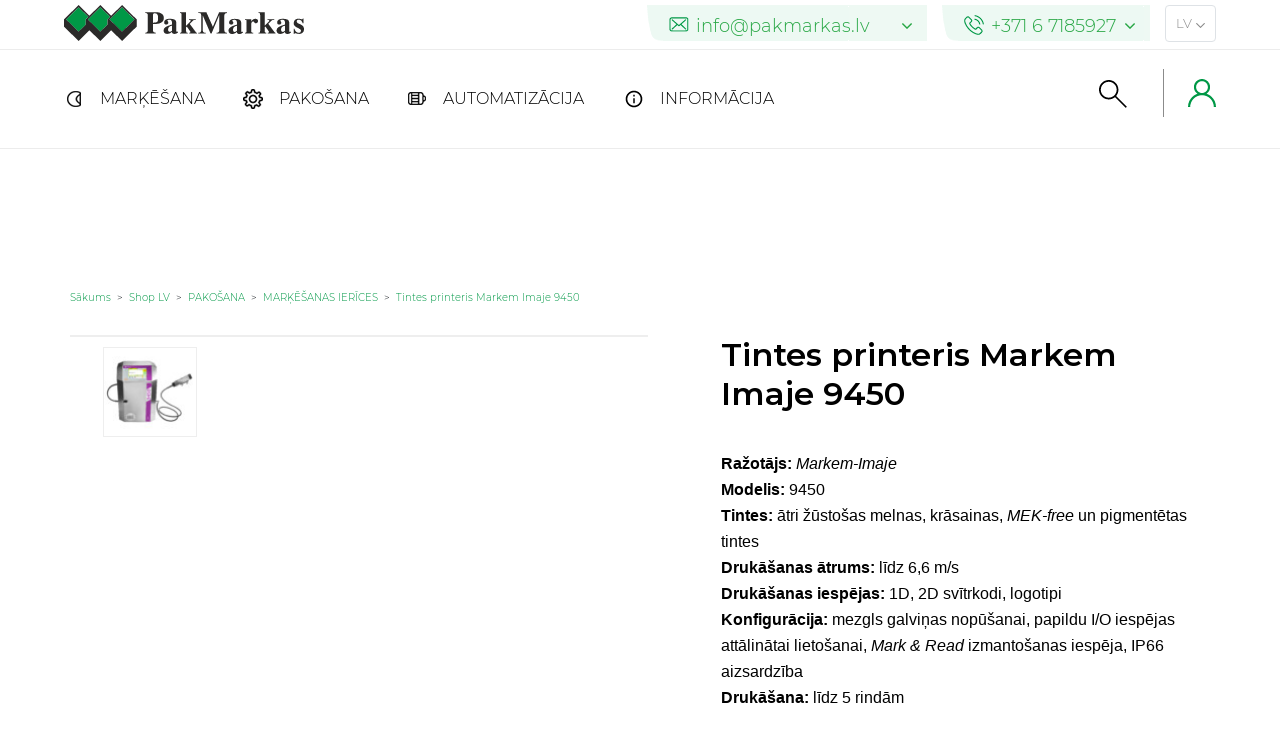

--- FILE ---
content_type: text/html; charset=UTF-8
request_url: https://www.pakmarkas.lv/prekes/tintes-printeris-markem-imaje-9450/
body_size: 29131
content:
<!DOCTYPE html><html lang="lv"><head><script data-no-optimize="1">var litespeed_docref=sessionStorage.getItem("litespeed_docref");litespeed_docref&&(Object.defineProperty(document,"referrer",{get:function(){return litespeed_docref}}),sessionStorage.removeItem("litespeed_docref"));</script> <meta charset="utf-8"/><meta http-equiv="X-UA-Compatible" content="IE=edge"><meta name="viewport" content="width=device-width, initial-scale=1"><link rel="preload" href="https://www.pakmarkas.lv/wp-content/themes/pakmark/assets/css/fonts/Montserrat/Montserrat-Light.ttf" as="font" crossorigin /><link rel="stylesheet" href="https://www.pakmarkas.lv/wp-content/themes/pakmark/assets/css/mainnew.css?v=1.7.9" type="text/css" media="all"/><link rel="stylesheet" href="https://www.pakmarkas.lv/wp-content/themes/pakmark/assets/bootstrap/css/bootstrap.min.css" type="text/css" media="all"/><meta name='robots' content='index, follow, max-image-preview:large' /><style>img:is([sizes="auto" i], [sizes^="auto," i]) { contain-intrinsic-size: 3000px 1500px }</style><link rel="alternate" href="https://www.pakmarkas.lt/prekes/rasalinis-spausdintuvas-markem-imaje-9450/" hreflang="lt" /><link rel="alternate" href="https://www.pakmarkas.com/prekes/inkjet-printer-markem-imaje-9450/" hreflang="en" /><link rel="alternate" href="https://www.pakmarkas.lv/prekes/tintes-printeris-markem-imaje-9450/" hreflang="lv" /><link rel="alternate" href="https://www.pakmarkas.com/prekes/inkjet-printer-markem-imaje-9450/" hreflang="x-default" /><title>Tintes printeris Markem Imaje 9450 | PakMarkas</title><link rel="canonical" href="https://www.pakmarkas.lv/prekes/tintes-printeris-markem-imaje-9450/" /><meta property="og:locale:alternate" content="lt_LT" /><meta property="og:locale:alternate" content="en_US" /><meta property="og:type" content="article" /><meta property="og:title" content="Tintes printeris Markem Imaje 9450 | PakMarkas" /><meta property="og:description" content="Ražotājs: Markem-Imaje Modelis: 9450 Tintes: ātri žūstošas melnas, krāsainas, MEK-free un pigmentētas tintes Drukāšanas ātrums: līdz 6,6 m/s Drukāšanas iespējas: 1D, 2D svītrkodi, logotipi Konfigurācija: mezgls galviņas nopūšanai, papildu I/O iespējas attālinātai lietošanai, Mark &amp; Read izmantošanas iespēja, IP66 aizsardzība Drukāšana: līdz 5 rindām Markem-Imaje ir uzticams rūpniecisko marķēšanas iekārtu ražotājs, kas pieder pasaules mēroga grupai Dover Corporation. Uzņēmums piedāvā visplašāko klāstu produktu un [&hellip;]" /><meta property="og:url" content="https://www.pakmarkas.lv/prekes/tintes-printeris-markem-imaje-9450/" /><meta property="og:site_name" content="PakMarkas" /><meta property="article:publisher" content="https://www.facebook.com/PakMarkas/" /><meta property="article:modified_time" content="2025-04-15T11:34:40+00:00" /><meta property="og:image" content="https://www.pakmarkas.lt/wp-content/uploads/2023/04/pakmarkas-lt-markem-imaje-9450-rasalinis-zenklinimo-irenginys-scaled.jpg" /><meta property="og:image:width" content="2560" /><meta property="og:image:height" content="2438" /><meta property="og:image:type" content="image/jpeg" /><meta name="twitter:card" content="summary_large_image" /><meta name="twitter:label1" content="Est. reading time" /><meta name="twitter:data1" content="1 minūte" /> <script type="application/ld+json" class="yoast-schema-graph">{"@context":"https://schema.org","@graph":[{"@type":"WebPage","@id":"https://www.pakmarkas.lv/prekes/tintes-printeris-markem-imaje-9450/","url":"https://www.pakmarkas.lv/prekes/tintes-printeris-markem-imaje-9450/","name":"Tintes printeris Markem Imaje 9450 | PakMarkas","isPartOf":{"@id":"https://www.pakmarkas.lv#website"},"primaryImageOfPage":{"@id":"https://www.pakmarkas.lv/prekes/tintes-printeris-markem-imaje-9450/#primaryimage"},"image":{"@id":"https://www.pakmarkas.lv/prekes/tintes-printeris-markem-imaje-9450/#primaryimage"},"thumbnailUrl":"https://www.pakmarkas.lv/wp-content/uploads/2023/04/pakmarkas-lt-markem-imaje-9450-rasalinis-zenklinimo-irenginys-scaled.jpg","datePublished":"2023-12-19T09:01:13+00:00","dateModified":"2025-04-15T11:34:40+00:00","breadcrumb":{"@id":"https://www.pakmarkas.lv/prekes/tintes-printeris-markem-imaje-9450/#breadcrumb"},"inLanguage":"lv-LV","potentialAction":[{"@type":"ReadAction","target":["https://www.pakmarkas.lv/prekes/tintes-printeris-markem-imaje-9450/"]}]},{"@type":"ImageObject","inLanguage":"lv-LV","@id":"https://www.pakmarkas.lv/prekes/tintes-printeris-markem-imaje-9450/#primaryimage","url":"https://www.pakmarkas.lv/wp-content/uploads/2023/04/pakmarkas-lt-markem-imaje-9450-rasalinis-zenklinimo-irenginys-scaled.jpg","contentUrl":"https://www.pakmarkas.lv/wp-content/uploads/2023/04/pakmarkas-lt-markem-imaje-9450-rasalinis-zenklinimo-irenginys-scaled.jpg","width":2560,"height":2438,"caption":"Pakmarkas.lt Markem Imaje 9450 rasalinis zenklinimo irenginys"},{"@type":"BreadcrumbList","@id":"https://www.pakmarkas.lv/prekes/tintes-printeris-markem-imaje-9450/#breadcrumb","itemListElement":[{"@type":"ListItem","position":1,"name":"Home","item":"https://www.pakmarkas.lv/"},{"@type":"ListItem","position":2,"name":"Shop LV","item":"https://www.pakmarkas.lv/shop-lv/"},{"@type":"ListItem","position":3,"name":"Tintes printeris Markem Imaje 9450"}]},{"@type":"WebSite","@id":"https://www.pakmarkas.lv#website","url":"https://www.pakmarkas.lv","name":"PakMarkas","description":"Pakavimo ir ženklinimo sprendimai","inLanguage":"lv-LV"}]}</script> <link rel='dns-prefetch' href='//omnisnippet1.com' /><link rel='dns-prefetch' href='//www.pakmarkas.lt' /><link rel='dns-prefetch' href='//maps.googleapis.com' /><link rel='stylesheet' id='omnisend-woocommerce-checkout-block-checkout-newsletter-subscription-block-css' href='https://www.pakmarkas.lv/wp-content/plugins/omnisend-connect/includes/blocks/build/omnisend-checkout-block.css?ver=0.1.0' type='text/css' media='all' /><link rel='stylesheet' id='omnisend-woocommerce-checkout-block-blocks-integration-css' href='https://www.pakmarkas.lv/wp-content/plugins/omnisend-connect/includes/blocks/build/omnisend-checkout-block.css?ver=0.1.0' type='text/css' media='all' /><link rel='stylesheet' id='vidbg-frontend-style-css' href='https://www.pakmarkas.lv/wp-content/plugins/video-background/css/pushlabs-vidbg.css?ver=2.7.7' type='text/css' media='all' /><link rel='stylesheet' id='photoswipe-css' href='https://www.pakmarkas.lv/wp-content/plugins/woocommerce/assets/css/photoswipe/photoswipe.min.css?ver=9.5.3' type='text/css' media='all' /><link rel='stylesheet' id='photoswipe-default-skin-css' href='https://www.pakmarkas.lv/wp-content/plugins/woocommerce/assets/css/photoswipe/default-skin/default-skin.min.css?ver=9.5.3' type='text/css' media='all' /><link rel='stylesheet' id='woocommerce-layout-css' href='https://www.pakmarkas.lv/wp-content/plugins/woocommerce/assets/css/woocommerce-layout.css?ver=9.5.3' type='text/css' media='all' /><link rel='stylesheet' id='woocommerce-smallscreen-css' href='https://www.pakmarkas.lv/wp-content/plugins/woocommerce/assets/css/woocommerce-smallscreen.css?ver=9.5.3' type='text/css' media='only screen and (max-width: 768px)' /><link rel='stylesheet' id='woocommerce-general-css' href='https://www.pakmarkas.lv/wp-content/plugins/woocommerce/assets/css/woocommerce.css?ver=9.5.3' type='text/css' media='all' /><style id='woocommerce-inline-inline-css' type='text/css'>.woocommerce form .form-row .required { visibility: visible; }</style><link rel='stylesheet' id='custom-css' href='https://www.pakmarkas.lv/wp-content/themes/pakmark/assets/css/custom.css?ver=1.0.54' type='text/css' media='all' /> <script type="litespeed/javascript" data-src="https://www.pakmarkas.lv/wp-includes/js/jquery/jquery.min.js?ver=3.7.1" id="jquery-core-js"></script> <script type="litespeed/javascript" data-src="https://www.pakmarkas.lv/wp-includes/js/jquery/jquery-migrate.min.js?ver=3.4.1" id="jquery-migrate-js"></script> <script type="text/javascript" src="https://www.pakmarkas.lv/wp-content/plugins/woocommerce/assets/js/jquery-blockui/jquery.blockUI.min.js?ver=2.7.0-wc.9.5.3" id="jquery-blockui-js" defer="defer" data-wp-strategy="defer"></script> <script id="wc-add-to-cart-js-extra" type="litespeed/javascript">var wc_add_to_cart_params={"ajax_url":"\/wp-admin\/admin-ajax.php","wc_ajax_url":"\/?wc-ajax=%%endpoint%%","i18n_view_cart":"Apskat\u012bt grozu","cart_url":"https:\/\/www.pakmarkas.lv\/cart-5\/","is_cart":"","cart_redirect_after_add":"no"}</script> <script type="text/javascript" src="https://www.pakmarkas.lv/wp-content/plugins/woocommerce/assets/js/frontend/add-to-cart.min.js?ver=9.5.3" id="wc-add-to-cart-js" defer="defer" data-wp-strategy="defer"></script> <script id="wc-single-product-js-extra" type="litespeed/javascript">var wc_single_product_params={"i18n_required_rating_text":"L\u016bdzu, izv\u0113lieties v\u0113rt\u0113jumu","i18n_product_gallery_trigger_text":"View full-screen image gallery","review_rating_required":"yes","flexslider":{"rtl":!1,"animation":"slide","smoothHeight":!0,"directionNav":!1,"controlNav":"thumbnails","slideshow":!1,"animationSpeed":500,"animationLoop":!1,"allowOneSlide":!1},"zoom_enabled":"","zoom_options":[],"photoswipe_enabled":"1","photoswipe_options":{"shareEl":!1,"closeOnScroll":!1,"history":!1,"hideAnimationDuration":0,"showAnimationDuration":0},"flexslider_enabled":"1"}</script> <script type="text/javascript" src="https://www.pakmarkas.lv/wp-content/plugins/woocommerce/assets/js/frontend/single-product.min.js?ver=9.5.3" id="wc-single-product-js" defer="defer" data-wp-strategy="defer"></script> <link rel="https://api.w.org/" href="https://www.pakmarkas.lv/wp-json/" /><link rel="alternate" title="JSON" type="application/json" href="https://www.pakmarkas.lv/wp-json/wp/v2/product/11671" /><link rel="EditURI" type="application/rsd+xml" title="RSD" href="https://www.pakmarkas.lv/xmlrpc.php?rsd" /><meta name="generator" content="WordPress 6.7.1" /><meta name="generator" content="WooCommerce 9.5.3" /><link rel='shortlink' href='https://www.pakmarkas.lt/?p=11671' /><link rel="alternate" title="oEmbed (JSON)" type="application/json+oembed" href="https://www.pakmarkas.lv/wp-json/oembed/1.0/embed?url=https%3A%2F%2Fwww.pakmarkas.lv%2Fprekes%2Ftintes-printeris-markem-imaje-9450%2F" /><link rel="alternate" title="oEmbed (XML)" type="text/xml+oembed" href="https://www.pakmarkas.lv/wp-json/oembed/1.0/embed?url=https%3A%2F%2Fwww.pakmarkas.lv%2Fprekes%2Ftintes-printeris-markem-imaje-9450%2F&#038;format=xml" /><meta name="omnisend-site-verification" content="6756d69a0cf8557a58869a07"/>
<noscript><style>.woocommerce-product-gallery{ opacity: 1 !important; }</style></noscript>
 <script type="litespeed/javascript">!function(f,b,e,v,n,t,s){if(f.fbq)return;n=f.fbq=function(){n.callMethod?n.callMethod.apply(n,arguments):n.queue.push(arguments)};if(!f._fbq)f._fbq=n;n.push=n;n.loaded=!0;n.version='2.0';n.queue=[];t=b.createElement(e);t.async=!0;t.src=v;s=b.getElementsByTagName(e)[0];s.parentNode.insertBefore(t,s)}(window,document,'script','https://www.pakmarkas.lt/wp-content/litespeed/localres/aHR0cHM6Ly9jb25uZWN0LmZhY2Vib29rLm5ldC9lbl9VUy9mYmV2ZW50cy5qcw==?v=next')</script>  <script type="litespeed/javascript">var url=window.location.origin+'?ob=open-bridge';fbq('set','openbridge','245221483895136',url)</script> <script type="litespeed/javascript">fbq('init','245221483895136',{},{"agent":"wordpress-6.7.1-4.0.1"})</script><script type="litespeed/javascript">fbq('track','PageView',[])</script> 
<noscript>
<img height="1" width="1" style="display:none" alt="fbpx"
src="https://www.facebook.com/tr?id=245221483895136&ev=PageView&noscript=1" />
</noscript>
<style class='wp-fonts-local' type='text/css'>@font-face{font-family:Inter;font-style:normal;font-weight:300 900;font-display:fallback;src:url('https://www.pakmarkas.lv/wp-content/plugins/woocommerce/assets/fonts/Inter-VariableFont_slnt,wght.woff2') format('woff2');font-stretch:normal;}
@font-face{font-family:Cardo;font-style:normal;font-weight:400;font-display:fallback;src:url('https://www.pakmarkas.lv/wp-content/plugins/woocommerce/assets/fonts/cardo_normal_400.woff2') format('woff2');}</style><style type="text/css" id="wp-custom-css">.product-cta {max-width:50%;}
/* Ensure the submenu is hidden by default */
.menu-nav .sub-menu {
display: none !important;
position: absolute !important; /* Position the submenu relative to its parent */
top: 100% !important;
left: 0 !important;
width: max-content !important; /* Ensure the submenu wraps content and doesn't stretch */
background-color: #fff !important; /* Optional: background color */
z-index: 1000 !important; /* Ensure it's above other elements */
box-shadow: 0 4px 6px rgba(0, 0, 0, 0.1) !important; /* Optional: shadow for better visibility */
padding: 0 !important; /* Reset padding */
}
/* Show the submenu when hovering over the parent item */
.menu-item:hover .sub-menu {
display: block !important;
}
/* Ensure submenu items are displayed vertically */
.menu-nav .sub-menu li {
display: block !important;
padding: 10px 15px !important; /* Add spacing for submenu items */
white-space: nowrap !important; /* Prevent wrapping of text */
}
/* Style for submenu links */
.menu-nav .sub-menu li a {
text-decoration: none !important;
color: #333 !important;
font-weight: 400 !important;
}
/* Highlight parent item on hover */
.menu-nav ul.menu > li.menu-item > a:hover {
color: #43964F !important; /* Highlight color */
}
/* Additional fix for full-width issue */
.menu-nav ul.menu {
position: relative !important;
}
.menu-nav ul.menu > li.menu-item {
position: relative !important; /* Ensure each menu item is a positioning context for its submenu */
}
/* Optional: Adjust text color for better contrast */
.menu-nav .sub-menu li:hover a {
color: #43964F !important;
}
.menu-nav .sub-menu li a{
font-size:15px !important;
}
/* Mobile-specific styles */
@media (max-width: 768px) {
/* Ensure the submenu is not overlapping other menu items */
.menu-nav .menu-item:hover .sub-menu {
position: relative !important; /* Make the submenu display below the parent item */
width: auto !important; /* Adjust the width based on the content */
left: 0 !important; /* Align it correctly under the parent */
min-width: 100% !important; /* Ensure the submenu takes the width of the parent */
}
/* Adjust the submenu items for better spacing on mobile */
.menu-nav .sub-menu li {
display: block !important;
width: 100% !important; /* Make sure the submenu items are full width of the submenu */
}
/* Optional: Adjust padding/margin for mobile */
.menu-nav .sub-menu li {
padding: 8px 15px !important; /* Reduced padding for mobile view */
}
}
.menu-nav .sub-menu li {background:url(/wp-content/themes/pakmark/assets/img/rodykle2.png) no-repeat 20px 15px !important}

.video-bg {display:none;}

/* paslėpiam kategorijų aprašymus 
.category-description {display:none;}

.product-category .advantages {display:none;}

.subcategories-block {display:none;}*/

.similar-product {display:none;}</style> <script type="litespeed/javascript">var cookie_data={"types":{"preferences":1,"statistics":2,"marketing":3},"consents":[{"k":"analytics_storage","c":[2]},{"k":"ad_storage","c":[3]},{"k":"ad_user_data","c":[3]},{"k":"ad_personalization","c":[3]}]};const popupId="new_cokies";function gtag(){dataLayer.push(arguments)}
window.dataLayer=window.dataLayer||[];let e_cookies={accept(e){let t=new Date();t.setTime(t.getTime()+31536e6),(document.cookie="cookies="+JSON.stringify(e)+"; expires="+t.toGMTString()+"; path=/"),(this.acccepted=!0),(this.allowed=e),(this.close()),this.gtag(!0)},close(){if(document.getElementById(popupId)){document.getElementById(popupId).style.display="none"}
this.onClose()},onClose(){},acceptAll(){this.accept(Object.values(this.types))},acceptSelected(){this.accept(this.selected)},accepted:!1,allowed:[],consentsOptions:cookie_data.consents,consents(e){return this.consentsOptions.filter((t)=>!e||t.c).reduce((e,t)=>({...e,[t.k]:!t.c||this.a(t.c)?"granted":"denied"}),{})},init(){let e=`; ${document.cookie}`.split("; cookies=");2===e.length&&((this.allowed=e.pop().split(";").shift()),(this.accepted=!0)),(window.onload=()=>{if(e_cookies.accepted){this.close()}else{if(document.getElementById(popupId)){document.getElementById(popupId).style.display="block"}}}),this.gtag()},a(e){if(e instanceof Array){return e.some((e)=>this.allowed.includes(e))}
return this.allowed.includes(e)},select(e,t){e.checked?!1===this.selected.includes(t)&&this.selected.push(t):(this.selected=this.selected.filter((e)=>e!==t))},selected:[],types:{preferences:1,statistics:2,marketing:3},gtag:(e)=>{gtag("consent",e?"update":"default",e_cookies.consents(e))},};e_cookies.init()</script> <script type="litespeed/javascript">gtag('js',new Date());gtag('config','GTM-MJJ2KL6');if(cookie_data.leadfeeder){(function(){window.ldfdr=window.ldfdr||{};(function(d,s,ss,fs){fs=d.getElementsByTagName(s)[0];function ce(src){var cs=d.createElement(s);cs.src=src;setTimeout(function(){fs.parentNode.insertBefore(cs,fs)},1)}ce(ss)})(document,'script','https://sc.lfeeder.com/lftracker_v1_3P1w24dBm6P8mY5n.js')})()}
!function(f,b,e,v,n,t,s){if(f.fbq)return;n=f.fbq=function(){n.callMethod?n.callMethod.apply(n,arguments):n.queue.push(arguments)};if(!f._fbq)f._fbq=n;n.push=n;n.loaded=!0;n.version='2.0';n.queue=[];t=b.createElement(e);t.async=!0;t.src=v;s=b.getElementsByTagName(e)[0];s.parentNode.insertBefore(t,s)}(window,document,'script','https://www.pakmarkas.lt/wp-content/litespeed/localres/aHR0cHM6Ly9jb25uZWN0LmZhY2Vib29rLm5ldC9lbl9VUy9mYmV2ZW50cy5qcw==');if(cookie_data.fb_pixel){fbq('consent','grant')}else{fbq('consent','revoke')}
fbq('init','245221483895136');fbq('track','PageView');const ajax_url='https://www.pakmarkas.lv/wp-admin/admin-ajax.php'</script> <script async defer src="https://www.googletagmanager.com/gtag/js?id=GTM-MJJ2KL6"></script> <meta name="google-site-verification" content="XxFOmGR5U7YhEUxPrahCSbAVRV-2mM_lKEapOq1EsEs" />     <script type="litespeed/javascript">(function(w,d,s,l,i){w[l]=w[l]||[];w[l].push({'gtm.start':new Date().getTime(),event:'gtm.js'});var f=d.getElementsByTagName(s)[0],j=d.createElement(s),dl=l!='dataLayer'?'&l='+l:'';j.async=!0;j.src='https://www.googletagmanager.com/gtm.js?id='+i+dl;f.parentNode.insertBefore(j,f)})(window,document,'script','dataLayer','GTM-MJJ2KL6')</script> 
 <script type="litespeed/javascript">(function(w,d,s,l,i){w[l]=w[l]||[];w[l].push({'gtm.start':new Date().getTime(),event:'gtm.js'});var f=d.getElementsByTagName(s)[0],j=d.createElement(s),dl=l!='dataLayer'?'&l='+l:'';j.async=!0;j.src='https://www.googletagmanager.com/gtm.js?id='+i+dl;f.parentNode.insertBefore(j,f)})(window,document,'script','dataLayer','GTM-WV6X3QSC')</script> 
 <script type="litespeed/javascript">(function(w,d,s,l,i){w[l]=w[l]||[];w[l].push({'gtm.start':new Date().getTime(),event:'gtm.js'});var f=d.getElementsByTagName(s)[0],j=d.createElement(s),dl=l!='dataLayer'?'&l='+l:'';j.async=!0;j.src='https://www.googletagmanager.com/gtm.js?id='+i+dl;f.parentNode.insertBefore(j,f)})(window,document,'script','dataLayer','GTM-TBL5Z2W7')</script> 
 <script type="litespeed/javascript">!function(f,b,e,v,n,t,s){if(f.fbq)return;n=f.fbq=function(){n.callMethod?n.callMethod.apply(n,arguments):n.queue.push(arguments)};if(!f._fbq)f._fbq=n;n.push=n;n.loaded=!0;n.version='2.0';n.queue=[];t=b.createElement(e);t.async=!0;t.src=v;s=b.getElementsByTagName(e)[0];s.parentNode.insertBefore(t,s)}(window,document,'script','https://www.pakmarkas.lt/wp-content/litespeed/localres/aHR0cHM6Ly9jb25uZWN0LmZhY2Vib29rLm5ldC9lbl9VUy9mYmV2ZW50cy5qcw==');fbq('init','592348209988424');fbq('track','PageView')</script> <noscript><img height="1" width="1" style="display:none"
src="https://www.facebook.com/tr?id=592348209988424&ev=PageView&noscript=1"
/></noscript><link rel="preload" as="image" href="https://www.pakmarkas.lv/wp-content/uploads/2023/04/pakmarkas-lt-markem-imaje-9450-rasalinis-zenklinimo-irenginys-scaled-300x286.jpg" /><style>@font-face {
            font-family: Montserrat-light;
            src: url(https://www.pakmarkas.lv/wp-content/themes/pakmark/assets/css/fonts/Montserrat/Montserrat-Light.ttf);
            font-display: block;
        }
        html { font-family: Montserrat-light, monospace; }</style></head><body class="product-template-default single single-product postid-11671 wp-embed-responsive lang-main theme-pakmark woocommerce woocommerce-page woocommerce-no-js product-tintes-printeris-markem-imaje-9450 bezkontakta-printeri pakosanas-iekartas-lv markesanas-iekartas pakosana tintes-printeri" ><noscript><iframe data-lazyloaded="1" src="about:blank" data-litespeed-src="https://www.googletagmanager.com/ns.html?id=GTM-MJJ2KL6"
height="0" width="0" style="display:none;visibility:hidden"></iframe></noscript>
<noscript><iframe data-lazyloaded="1" src="about:blank" data-litespeed-src="https://www.googletagmanager.com/ns.html?id=GTM-WV6X3QSC"
height="0" width="0" style="display:none;visibility:hidden"></iframe></noscript>
<noscript><iframe data-lazyloaded="1" src="about:blank" data-litespeed-src="https://www.googletagmanager.com/ns.html?id=GTM-TBL5Z2W7"
height="0" width="0" style="display:none;visibility:hidden"></iframe></noscript><div id="new_cokies" style="display: none;"><div class="wrap">
<img data-lazyloaded="1" src="[data-uri]" width="183" height="29" data-src="https://www.pakmarkas.lv/wp-content/themes/pakmark/assets/images/logo.svg" alt="PakMarkas" /><p>Šī vietne izmanto sīkfailus. Lūdzu, izlasiet to lietošanas kārtību un sniedziet savu piekrišanu.</p><div class="clear"></div><div class="middle" id="main_div"><div class="left hidden" id="options_div"><div class="checkboxai">
<label>
<input type="checkbox" checked="checked" disabled />
<span class="check"></span>
<span class="label">Nepieciešamie</span>
</label>
<label>
<input type="checkbox" class="allowed_cookies" name="preferences" value="1" data-type="preferences" onchange="e_cookies.select(this, e_cookies.types.preferences)" />
<span class="check"></span>
<span class="label">Funkcionālie</span>
</label>
<label>
<input type="checkbox" class="allowed_cookies" name="statistics" value="2" data-type="statistics" onchange="e_cookies.select(this, e_cookies.types.statistics)" />
<span class="check"></span>
<span class="label">Statistikas</span>
</label>
<label>
<input type="checkbox" class="allowed_cookies" name="marketing" value="3" data-type="marketing" onchange="e_cookies.select(this, e_cookies.types.marketing)" />
<span class="check"></span>
<span class="label">Mārketinga</span>
</label></div></div><div class="right">
<button type="button" class="agree_button" id="show_options" onclick="show_options()">SĪKDATŅU IESTATĪJUMI</button>
<button type="button" class="agree_button hidden" id="accept_selected" onclick="e_cookies.acceptSelected();">APSTIPRINĀT ATLASĪTOS</button>
<button type="button" class="agree_button actived" onclick="e_cookies.acceptAll();">APSTIPRINĀT VISUS</button></div></div><div class="clear hidden" id="clear"></div>
<a href="https://www.pakmarkas.lv/konfidencialitate/" id="info">Plašāka informācija par sīkfailiem un to lietošanu</a></div></div> <script type="litespeed/javascript">function show_options(){jQuery('#show_options').css('display','none');jQuery('#accept_selected').css('display','block');jQuery('#options_div').css('display','block');jQuery('#main_div').css({'float':'left','width':'100%'});jQuery('#info').css({'padding-left':'0px'});jQuery('#clear').css('display','block')}</script> <header><div class="row-1" style="height: 50px;"><div class="content-area"><div class="logo" title="Logo">
<a href="https://www.pakmarkas.lv/">
<img data-lazyloaded="1" src="[data-uri]" width="300" height="48" data-src="https://www.pakmarkas.lv/wp-content/themes/pakmark/assets/images/logo.svg" alt="PakMarkas" />
</a></div><div class="menu-right clearfix"><div class="number">
<a class="text-success" href="mailto:info@pakmarkas.lv,communication@pakmarkas.lt">
<img data-lazyloaded="1" src="[data-uri]" height="20" width="14" style="max-height: 15px" class="svg" data-src="https://www.pakmarkas.lv/wp-content/themes/pakmark/assets/img/svg-icons/mail.svg" alt="e-pasta adrese*">
<span>info@pakmarkas.lv</span>
<svg viewBox="0 0 284.929 284.929" xml:space="preserve" xmlns="http://www.w3.org/2000/svg">
<path d="m282.08 76.511l-14.274-14.273c-1.902-1.906-4.093-2.856-6.57-2.856-2.471 0-4.661 0.95-6.563 2.856l-112.21 112.2-112.2-112.2c-1.903-1.906-4.093-2.856-6.567-2.856-2.475 0-4.665 0.95-6.567 2.856l-14.272 14.274c-1.906 1.902-2.856 4.092-2.856 6.567 0 2.473 0.953 4.663 2.856 6.565l133.04 133.05c1.902 1.903 4.093 2.854 6.567 2.854s4.661-0.951 6.562-2.854l133.05-133.05c1.902-1.903 2.847-4.093 2.847-6.565 0-2.475-0.945-4.665-2.847-6.571z"/>
</svg>
</a><div class="dropdown">
<a class="text-success" href="mailto:info@pakmarkas.lt,communication@pakmarkas.lt">
<img data-lazyloaded="1" src="[data-uri]" height="20" width="14" style="max-height: 15px" class="svg" data-src="https://www.pakmarkas.lv/wp-content/themes/pakmark/assets/img/svg-icons/mail.svg" alt="e-pasta adrese*"><span>info@pakmarkas.lt</span>
</a>
<a class="text-success" href="mailto:verkauf@pakmarkas.de,communication@pakmarkas.lt">
<img data-lazyloaded="1" src="[data-uri]" height="20" width="14" style="max-height: 15px" class="svg" data-src="https://www.pakmarkas.lv/wp-content/themes/pakmark/assets/img/svg-icons/mail.svg" alt="e-pasta adrese*"><span>verkauf@pakmarkas.de</span>
</a></div></div><div class="number">
<a class="text-success" href="tel:+371 6 7185927">
<img data-lazyloaded="1" src="[data-uri]" height="20" width="20" style="max-height: 20px" class="svg" data-src="https://www.pakmarkas.lv/wp-content/themes/pakmark/assets/img/svg-icons/phone-call-green.svg" alt="Telefona numurs">
<span>+371 6 7185927</span>
<svg viewBox="0 0 284.929 284.929" xml:space="preserve" xmlns="http://www.w3.org/2000/svg">
<path d="m282.08 76.511l-14.274-14.273c-1.902-1.906-4.093-2.856-6.57-2.856-2.471 0-4.661 0.95-6.563 2.856l-112.21 112.2-112.2-112.2c-1.903-1.906-4.093-2.856-6.567-2.856-2.475 0-4.665 0.95-6.567 2.856l-14.272 14.274c-1.906 1.902-2.856 4.092-2.856 6.567 0 2.473 0.953 4.663 2.856 6.565l133.04 133.05c1.902 1.903 4.093 2.854 6.567 2.854s4.661-0.951 6.562-2.854l133.05-133.05c1.902-1.903 2.847-4.093 2.847-6.565 0-2.475-0.945-4.665-2.847-6.571z"/>
</svg>
</a><div class="dropdown">
<a class="text-success" href="tel:+370 5 205 2900">
<img data-lazyloaded="1" src="[data-uri]" height="20" width="20" style="max-height: 20px" class="svg" data-src="https://www.pakmarkas.lv/wp-content/themes/pakmark/assets/img/svg-icons/phone-call-green.svg" alt="Telefona numurs"><span>+370 5 205 2900</span>
</a>
<a class="text-success" href="tel:04101 7762471">
<img data-lazyloaded="1" src="[data-uri]" height="20" width="20" style="max-height: 20px" class="svg" data-src="https://www.pakmarkas.lv/wp-content/themes/pakmark/assets/img/svg-icons/phone-call-green.svg" alt="Telefona numurs"><span>04101 7762471</span>
</a></div></div><div class="language rounded border"><div class="icon">
<span>lv</span>
<svg enable-background="new 0 0 284.929 284.929" version="1.1" viewBox="0 0 284.929 284.929"
xml:space="preserve" xmlns="http://www.w3.org/2000/svg">
<path d="m282.08 76.511l-14.274-14.273c-1.902-1.906-4.093-2.856-6.57-2.856-2.471 0-4.661 0.95-6.563 2.856l-112.21 112.2-112.2-112.2c-1.903-1.906-4.093-2.856-6.567-2.856-2.475 0-4.665 0.95-6.567 2.856l-14.272 14.274c-1.906 1.902-2.856 4.092-2.856 6.567 0 2.473 0.953 4.663 2.856 6.565l133.04 133.05c1.902 1.903 4.093 2.854 6.567 2.854s4.661-0.951 6.562-2.854l133.05-133.05c1.902-1.903 2.847-4.093 2.847-6.565 0-2.475-0.945-4.665-2.847-6.571z"/>
</svg></div><div class="language-picker"><ul><li><div class="menu-languages-lt-container"><ul id="menu-languages-lt" class="menu"><li id="menu-item-1770-fr" class="lang-item lang-item-2142 lang-item-fr no-translation lang-item-first menu-item menu-item-type-custom menu-item-object-custom menu-item-1770-fr"><a href="https://www.pakmarkas.fr/" hreflang="fr-FR" lang="fr-FR">FR</a></li><li id="menu-item-1770-es" class="lang-item lang-item-2146 lang-item-es no-translation menu-item menu-item-type-custom menu-item-object-custom menu-item-1770-es"><a href="https://www.pakmarkas.es/" hreflang="es-ES" lang="es-ES">ES</a></li><li id="menu-item-1770-lt" class="lang-item lang-item-19 lang-item-lt menu-item menu-item-type-custom menu-item-object-custom menu-item-1770-lt"><a href="https://www.pakmarkas.lt/prekes/rasalinis-spausdintuvas-markem-imaje-9450/" hreflang="lt-LT" lang="lt-LT">LT</a></li><li id="menu-item-1770-en" class="lang-item lang-item-23 lang-item-en menu-item menu-item-type-custom menu-item-object-custom menu-item-1770-en"><a href="https://www.pakmarkas.com/prekes/inkjet-printer-markem-imaje-9450/" hreflang="en-US" lang="en-US">EN</a></li><li id="menu-item-1770-lv" class="lang-item lang-item-27 lang-item-lv current-lang menu-item menu-item-type-custom menu-item-object-custom menu-item-1770-lv"><a href="https://www.pakmarkas.lv/prekes/tintes-printeris-markem-imaje-9450/" hreflang="lv" lang="lv">LV</a></li><li id="menu-item-1770-de" class="lang-item lang-item-878 lang-item-de no-translation menu-item menu-item-type-custom menu-item-object-custom menu-item-1770-de"><a href="https://www.pakmarkas.de/" hreflang="de-DE" lang="de-DE">DE</a></li></ul></div></li></ul></div></div></div></div></div><div class="row-2"><div class="content-area"><nav><div class="menu-right"><div class="hamburger"><div class="dots"></div><div class="tooltiptext">Izvēlne</div></div><div class="menu-left-search"><div class="icon" id="open-search">
<svg viewBox="0 0 512.00025 512.00025" xmlns="http://www.w3.org/2000/svg">
<path d="m512 489.19-197.74-197.74c62.816-75.41 52.602-187.46-22.809-250.28-75.41-62.812-187.46-52.602-250.28 22.809-62.812 75.414-52.602 187.46 22.809 250.28 65.895 54.887 161.58 54.887 227.47 0l197.74 197.74zm-334.01-166.03c-80.176 0-145.17-64.996-145.17-145.17s64.996-145.17 145.17-145.17 145.17 64.996 145.17 145.17c-0.097656 80.137-65.035 145.07-145.17 145.17z"/>
</svg></div><div class="tooltiptext">Meklēšana</div></div><div class="favorites"><div class="icon">
[ti_wishlist_products_counter]<div class="tooltiptext need">Atmiņā glabājamās preces</div></div></div><div class="connect-for-clients">
<a href="https://b2b.pakmarkas.lt/Account/Login"><div class="icon">
<svg enable-background="new 0 0 512 512" version="1.1" viewBox="0 0 512 512"
xml:space="preserve"
xmlns="http://www.w3.org/2000/svg">
<path d="m437.02 330.98c-27.883-27.882-61.071-48.523-97.281-61.018 38.782-26.711 64.261-71.414 64.261-121.96 0-81.607-66.393-148-148-148s-148 66.393-148 148c0 50.548 25.479 95.251 64.262 121.96-36.21 12.495-69.398 33.136-97.281 61.018-48.352 48.353-74.981 112.64-74.981 181.02h40c0-119.1 96.897-216 216-216s216 96.897 216 216h40c0-68.38-26.629-132.67-74.98-181.02zm-181.02-74.98c-59.551 0-108-48.448-108-108s48.449-108 108-108 108 48.448 108 108-48.449 108-108 108z"/>
</svg><div class="tooltiptext">Pieslēgšanās klientiem</div></div>
</a></div></div><div class="menu-nav"><div class="menu-header-lv-custom-minimal-container"><ul id="menu-header-lv-custom-minimal" class="menu"><li id="menu-item-15102" class="zenklinimas custom menu-item menu-item-type-custom menu-item-object-custom menu-item-has-children menu-item-15102"><a href="javascript:;">MARĶĒŠANA</a><ul class="sub-menu"><li id="menu-item-15103" class="menu-item menu-item-type-taxonomy menu-item-object-product_cat menu-item-15103"><a href="https://www.pakmarkas.lv/product-category/markesana/etiketes-lv/">PAŠLĪMĒJOŠAS UN NEPAŠLĪMĒJOŠAS ETIĶETES</a></li><li id="menu-item-15121" class="menu-item menu-item-type-taxonomy menu-item-object-product_cat menu-item-15121"><a href="https://www.pakmarkas.lv/product-category/markesana/lokana-paka/">PĀRTIKAS IEPAKOJUMS</a></li><li id="menu-item-15140" class="menu-item menu-item-type-taxonomy menu-item-object-product_cat menu-item-15140"><a href="https://www.pakmarkas.lv/product-category/markesana/etikesu-printeri/">ETIĶEŠU PRINTERI</a></li><li id="menu-item-15164" class="menu-item menu-item-type-taxonomy menu-item-object-product_cat current-product-ancestor current-menu-parent current-product-parent menu-item-15164"><a href="https://www.pakmarkas.lv/product-category/pakosana/markesanas-iekartas/">MARĶĒŠANAS IERĪCES</a></li><li id="menu-item-15190" class="menu-item menu-item-type-taxonomy menu-item-object-product_cat menu-item-15190"><a href="https://www.pakmarkas.lv/product-category/markesana/ilgtspejigi-iepakojuma-risinajumi-lv-markesana/">ILGTSPĒJĪGI RISINĀJUMI IEPAKOJUMAM</a></li><li id="menu-item-15247" class="menu-item menu-item-type-taxonomy menu-item-object-product_cat menu-item-15247"><a href="https://www.pakmarkas.lv/product-category/markesana/etikesu-printeri/">ETIĶEŠU PRINTERI</a></li></ul></li><li id="menu-item-15199" class="pakavimas custom menu-item menu-item-type-custom menu-item-object-custom menu-item-has-children menu-item-15199"><a href="javascript:;">PAKOŠANA</a><ul class="sub-menu"><li id="menu-item-15200" class="menu-item menu-item-type-taxonomy menu-item-object-product_cat current-product-ancestor current-menu-parent current-product-parent menu-item-15200"><a href="https://www.pakmarkas.lv/product-category/pakosana/pakosanas-iekartas-lv/">IEPAKOŠANAS IEKĀRTAS</a></li><li id="menu-item-15221" class="menu-item menu-item-type-taxonomy menu-item-object-product_cat current-product-ancestor current-menu-parent current-product-parent menu-item-15221"><a href="https://www.pakmarkas.lv/product-category/pakosana/markesanas-iekartas/">MARĶĒŠANAS IERĪCES</a></li><li id="menu-item-15271" class="menu-item menu-item-type-taxonomy menu-item-object-product_cat menu-item-15271"><a href="https://www.pakmarkas.lv/product-category/pakosana/skidrumu-liesanas-iekartas/">PILDĪŠANAS LĪNIJAS</a></li><li id="menu-item-15289" class="menu-item menu-item-type-taxonomy menu-item-object-product_cat menu-item-15289"><a href="https://www.pakmarkas.lv/product-category/pakosana/kontroles-iekartas-lv/">PĀRBAUDES IEKĀRTAS</a></li><li id="menu-item-15294" class="menu-item menu-item-type-taxonomy menu-item-object-product_cat menu-item-15294"><a href="https://www.pakmarkas.lv/product-category/pakosana/transportesanas-iekartas/">KONVEIJERI</a></li></ul></li><li id="menu-item-15299" class="automatizavimas custom menu-item menu-item-type-custom menu-item-object-custom menu-item-has-children menu-item-15299"><a href="javascript:;">AUTOMATIZĀCIJA</a><ul class="sub-menu"><li id="menu-item-15300" class="menu-item menu-item-type-taxonomy menu-item-object-product_cat menu-item-15300"><a href="https://www.pakmarkas.lv/product-category/automatizesana/konveijera-dalas/">KONVEIJERA DAĻAS</a></li><li id="menu-item-15330" class="menu-item menu-item-type-taxonomy menu-item-object-product_cat menu-item-15330"><a href="https://www.pakmarkas.lv/product-category/automatizesana/automatikas-komponenti/">AUTOMĀTIKAS KOMPONENTI</a></li><li id="menu-item-15342" class="menu-item menu-item-type-taxonomy menu-item-object-product_cat menu-item-15342"><a href="https://www.pakmarkas.lv/product-category/automatizesana/elektrodzineji/">ELEKTRODZINĒJI</a></li><li id="menu-item-15352" class="menu-item menu-item-type-taxonomy menu-item-object-product_cat menu-item-15352"><a href="https://www.pakmarkas.lv/product-category/automatizesana/reduktori/">REDUKTORI</a></li><li id="menu-item-15365" class="menu-item menu-item-type-taxonomy menu-item-object-product_cat menu-item-15365"><a href="https://www.pakmarkas.lv/product-category/automatizesana/ekspluatacijas-materiali/">EKSPLUATĀCIJAS MATERIĀLI</a></li><li id="menu-item-15370" class="menu-item menu-item-type-taxonomy menu-item-object-product_cat menu-item-15370"><a href="https://www.pakmarkas.lv/product-category/automatizesana/uzmavas/">UZMAVAS</a></li></ul></li><li id="menu-item-15376" class="information menu-item menu-item-type-custom menu-item-object-custom menu-item-has-children menu-item-15376"><a href="javascript:;">INFORMĀCIJA</a><ul class="sub-menu"><li id="menu-item-15379" class="menu-item menu-item-type-post_type menu-item-object-page menu-item-15379"><a href="https://www.pakmarkas.lv/about-us-lv/">PAR MUMS</a></li><li id="menu-item-15377" class="menu-item menu-item-type-post_type menu-item-object-page menu-item-15377"><a href="https://www.pakmarkas.lv/piezvani/">PIEZVANI</a></li><li id="menu-item-15380" class="menu-item menu-item-type-post_type menu-item-object-page menu-item-15380"><a href="https://www.pakmarkas.lv/par-mums-standarti/">Standarti</a></li><li id="menu-item-15381" class="menu-item menu-item-type-post_type menu-item-object-page menu-item-15381"><a href="https://www.pakmarkas.lv/ilgtspeja/">Ilgtspēja</a></li><li id="menu-item-15382" class="menu-item menu-item-type-post_type menu-item-object-page menu-item-15382"><a href="https://www.pakmarkas.lv/pagrindinis-lv/news-lv/">Jaunumi</a></li></ul></li></ul></div><div class="hide" style="font-size:14px">
<a href="mailto:info@pakmarkas.lv"  class="icon-holder ">
<img data-lazyloaded="1" src="[data-uri]" width="32" height="32" data-src="https://www.pakmarkas.lv/wp-content/uploads/2019/01/icon-mail.png">
</a>
<a href="https://www.linkedin.com/company/pakmarkas"  target="_blank" rel="noreferrer"  class="icon-holder ">
<img data-lazyloaded="1" src="[data-uri]" width="48" height="48" data-src="https://www.pakmarkas.lv/wp-content/uploads/2023/04/linkedin.png">
</a>
<a href="https://www.youtube.com/channel/UC4ggrC3bITcfSLT2VyYUueQ"  target="_blank" rel="noreferrer"  class="icon-holder ">
<img data-lazyloaded="1" src="[data-uri]" width="48" height="48" data-src="https://www.pakmarkas.lv/wp-content/uploads/2023/04/youtube.png">
</a><div class="clear"></div>
<br/></div></div></nav></div></div></header><div class="mobile-menu-search"><div class="close-mobile-menu-search">
<svg enable-background="new 0 0 284.929 284.929" version="1.1" viewBox="0 0 284.929 284.929"
xml:space="preserve" xmlns="http://www.w3.org/2000/svg">
<path d="m282.08 76.511l-14.274-14.273c-1.902-1.906-4.093-2.856-6.57-2.856-2.471 0-4.661 0.95-6.563 2.856l-112.21 112.2-112.2-112.2c-1.903-1.906-4.093-2.856-6.567-2.856-2.475 0-4.665 0.95-6.567 2.856l-14.272 14.274c-1.906 1.902-2.856 4.092-2.856 6.567 0 2.473 0.953 4.663 2.856 6.565l133.04 133.05c1.902 1.903 4.093 2.854 6.567 2.854s4.661-0.951 6.562-2.854l133.05-133.05c1.902-1.903 2.847-4.093 2.847-6.565 0-2.475-0.945-4.665-2.847-6.571z"/>
</svg></div></div><div class="main-wrap green"><div id="primary" class="content-area"><main id="main" class="site-main" role="main"><div class="brdc"><nav class="woocommerce-breadcrumb"><a href="https://www.pakmarkas.lv/">Sākums</a>&nbsp; > &nbsp;<a href="https://www.pakmarkas.lv/shop-lv/">Shop LV</a>&nbsp; > &nbsp;<a href="https://www.pakmarkas.lv/product-category/pakosana/">PAKOŠANA</a>&nbsp; > &nbsp;<a href="https://www.pakmarkas.lv/product-category/pakosana/markesanas-iekartas/">MARĶĒŠANAS IERĪCES</a>&nbsp; > &nbsp;<a href="https://www.pakmarkas.lv/prekes/tintes-printeris-markem-imaje-9450/">Tintes printeris Markem Imaje 9450</a></nav></div><div id="product-11671" class="goods-body single product type-product post-11671 status-publish first instock product_cat-bezkontakta-printeri product_cat-pakosanas-iekartas-lv product_cat-markesanas-iekartas product_cat-pakosana product_cat-tintes-printeri has-post-thumbnail taxable shipping-taxable product-type-simple"><div class="product-top"><div class="product-gallery"><div class="main-gallery"><div><div class="photo">
<img data-lazyloaded="1" src="[data-uri]" width="300" height="286" data-src="https://www.pakmarkas.lv/wp-content/uploads/2023/04/pakmarkas-lt-markem-imaje-9450-rasalinis-zenklinimo-irenginys-scaled-300x286.jpg"
data-lazy-src="https://www.pakmarkas.lv/wp-content/uploads/2023/04/pakmarkas-lt-markem-imaje-9450-rasalinis-zenklinimo-irenginys-scaled-300x286.jpg"
data-srcset="https://www.pakmarkas.lv/wp-content/uploads/2023/04/pakmarkas-lt-markem-imaje-9450-rasalinis-zenklinimo-irenginys-scaled-578x550.jpg 440w, https://www.pakmarkas.lv/wp-content/uploads/2023/04/pakmarkas-lt-markem-imaje-9450-rasalinis-zenklinimo-irenginys-scaled-578x550.jpg"
alt="Pakmarkas.lt Markem Imaje 9450 rasalinis zenklinimo irenginys"
title="Pakmarkas.lt Markem Imaje 9450 rasalinis zenklinimo irenginys"
class="lazyload"
/>
<noscript>
<img
src="https://www.pakmarkas.lv/wp-content/uploads/2023/04/pakmarkas-lt-markem-imaje-9450-rasalinis-zenklinimo-irenginys-scaled-300x286.jpg"
srcset="https://www.pakmarkas.lv/wp-content/uploads/2023/04/pakmarkas-lt-markem-imaje-9450-rasalinis-zenklinimo-irenginys-scaled-578x550.jpg 440w, https://www.pakmarkas.lv/wp-content/uploads/2023/04/pakmarkas-lt-markem-imaje-9450-rasalinis-zenklinimo-irenginys-scaled-578x550.jpg"
alt="Pakmarkas.lt Markem Imaje 9450 rasalinis zenklinimo irenginys"
title="Pakmarkas.lt Markem Imaje 9450 rasalinis zenklinimo irenginys"
/>
</noscript></div></div></div><div class="thumb-gallery"><div><div class="photo">
<img data-lazyloaded="1" src="[data-uri]" width="91" height="87" data-src="https://www.pakmarkas.lv/wp-content/uploads/2023/04/pakmarkas-lt-markem-imaje-9450-rasalinis-zenklinimo-irenginys-scaled-91x87.jpg"
alt="Pakmarkas.lt Markem Imaje 9450 rasalinis zenklinimo irenginys"
title="Pakmarkas.lt Markem Imaje 9450 rasalinis zenklinimo irenginys"
/>
<noscript>
<img
src="https://www.pakmarkas.lv/wp-content/uploads/2023/04/pakmarkas-lt-markem-imaje-9450-rasalinis-zenklinimo-irenginys-scaled-91x87.jpg"
alt="Pakmarkas.lt Markem Imaje 9450 rasalinis zenklinimo irenginys"
title="Pakmarkas.lt Markem Imaje 9450 rasalinis zenklinimo irenginys"
/>
</noscript></div></div></div></div><h1 class="product-title">Tintes printeris Markem Imaje 9450</h1><div class="product-text"><p style="text-align: left;"><strong>Ražotājs: </strong><em>Markem-Imaje</em><br />
<strong>Modelis:</strong> 9450<br />
<strong>Tintes:</strong> ātri žūstošas melnas, krāsainas, <em>MEK-free</em> un pigmentētas tintes<br />
<strong>Drukāšanas ātrums:</strong> līdz 6,6 m/s<br />
<strong>Drukāšanas iespējas:</strong> 1D, 2D svītrkodi, logotipi<br />
<strong>Konfigurācija: </strong>mezgls galviņas nopūšanai, papildu I/O iespējas attālinātai lietošanai, <em>Mark &amp; Read </em>izmantošanas iespēja, IP66 aizsardzība<br />
<strong>Drukāšana: </strong>līdz 5 rindām</p><p style="text-align: left;"><em>Markem-Imaje</em> ir uzticams rūpniecisko marķēšanas iekārtu ražotājs, kas pieder pasaules mēroga grupai <em>Dover Corporation</em>. Uzņēmums piedāvā visplašāko klāstu produktu un iepakojuma marķēšanas jomā. Mēs esam vienīgais oficiālais ražotāja <em>Markem Imaje</em> pārstāvis Lietuvā un Latvijā.</p></div><div class="product-cta">
<a href="#" data-toggle="modal" data-email="detales@pakmarkas.lt, daumands@pakmarkas.lv" data-target="#info-form" product="https://www.pakmarkas.lv/prekes/tintes-printeris-markem-imaje-9450/">
Jautāt            </a>
<a  href="https://www.pakmarkas.lv/product-category/pakosana/markesanas-iekartas/">Marķēšanas ierīces</a></div></div><div class="product-description"><h3 style="text-align: left"><strong>Tintes printeru pasūtīšana</strong></h3><p style="text-align: left">Sazinieties ar mums pa tālruni <strong><a href="tel:+371 261 25367" target="_blank" rel="noopener noreferrer">+371 261 25367</a></strong> vai e-pastu <a href="mailto:igors.v@pakmarkas.lv">igors.v@pakmarkas.lv</a>.  Mūsu speciālisti sniegs visu nepieciešamo informāciju, atbildēs uz jūsu jautājumiem un palīdzēs pieņemt pareizāko lēmumu.</p></div><section class="related products similar-product"><p class="h2">Saistītie Produkti</p><div class="products carousel-box">
<img data-lazyloaded="1" src="[data-uri]" width="32" height="32" data-src="https://www.pakmarkas.lv/wp-content/themes/pakmark/assets/img/back.png" class="prev" alt="prev"><div class="similar-product-carousel similar-product"><div class="product type-product post-5309 status-publish first instock product_cat-pakosana product_cat-markesanas-iekartas product_cat-teksta-atpazisanas-sistema has-post-thumbnail taxable shipping-taxable product-type-simple" 5309>
<a href="https://www.pakmarkas.lv/prekes/mark-read-sistema-2/" class="woocommerce-LoopProduct-link woocommerce-loop-product__link"><div class="carousel-box"><div class="image-helper"><img data-lazyloaded="1" src="[data-uri]" width="300" height="169" data-src="https://www.pakmarkas.lv/wp-content/uploads/2022/01/teksto-atpazinimo-sistema-300x169.jpg" alt="Mark &#038; Read sistēma" title="Mark &#038; Read sistēma" /></div><p class="h5 woocommerce-loop-product__title">Mark &#038; Read sistēma</p></div>
</a></div><div class="product type-product post-5338 status-publish instock product_cat-pakosana product_cat-kontroles-iekartas-lv product_cat-metal-detectors-lv has-post-thumbnail taxable shipping-taxable product-type-simple" 5338>
<a href="https://www.pakmarkas.lv/prekes/metala-detektori/" class="woocommerce-LoopProduct-link woocommerce-loop-product__link"><div class="carousel-box"><div class="image-helper"><img data-lazyloaded="1" src="[data-uri]" width="300" height="279" data-src="https://www.pakmarkas.lv/wp-content/uploads/2022/01/metalo-detektorius-300x279.jpg" alt="Metāla detektori" title="Metāla detektori" /></div><p class="h5 woocommerce-loop-product__title">Metāla detektori</p></div>
</a></div><div class="product type-product post-11663 status-publish instock product_cat-tintes-printeri product_cat-pakosana product_cat-markesanas-iekartas product_cat-bezkontakta-printeri has-post-thumbnail taxable shipping-taxable product-type-simple" 11663>
<a href="https://www.pakmarkas.lv/prekes/tintes-printeris-markem-imaje-9018/" class="woocommerce-LoopProduct-link woocommerce-loop-product__link"><div class="carousel-box"><div class="image-helper"><img data-lazyloaded="1" src="[data-uri]" width="231" height="300" data-src="https://www.pakmarkas.lv/wp-content/uploads/2023/05/pakmarkas-lt-markem-imaje-rasalinis-spausdintuvas-9018-231x300.png" alt="Tintes printeris Markem Imaje 9018" title="Tintes printeris Markem Imaje 9018" /></div><p class="h5 woocommerce-loop-product__title">Tintes printeris Markem Imaje 9018</p></div>
</a></div><div class="product type-product post-5319 status-publish last instock product_cat-pakosana product_cat-pakosanas-iekartas-lv product_cat-pakosanas-pleves-iekartas has-post-thumbnail taxable shipping-taxable product-type-simple" 5319>
<a href="https://www.pakmarkas.lv/prekes/horizontalas-fasesanas-pildisanas-iekartas/" class="woocommerce-LoopProduct-link woocommerce-loop-product__link"><div class="carousel-box"><div class="image-helper"><img data-lazyloaded="1" src="[data-uri]" width="300" height="200" data-src="https://www.pakmarkas.lv/wp-content/uploads/2019/03/horizontalaus-fasavimo-iranga-300x200.jpg" alt="Horizontālās fasēšanas, pildīšanas iekārtas" title="Horizontālās fasēšanas, pildīšanas iekārtas" /></div><p class="h5 woocommerce-loop-product__title">Horizontālās fasēšanas, pildīšanas iekārtas</p></div>
</a></div><div class="product type-product post-5329 status-publish first instock product_cat-pakosana product_cat-pakosanas-iekartas-lv product_cat-pakosanas-uz-paletem-iekartas has-post-thumbnail taxable shipping-taxable product-type-simple" 5329>
<a href="https://www.pakmarkas.lv/prekes/paliktnu-aptisanas-ar-plevi-iekartas/" class="woocommerce-LoopProduct-link woocommerce-loop-product__link"><div class="carousel-box"><div class="image-helper"><img data-lazyloaded="1" src="[data-uri]" width="256" height="300" data-src="https://www.pakmarkas.lv/wp-content/uploads/2019/04/padeklu-vyniotuvas-eva-1-256x300.jpg" alt="Paliktņu aptīšanas ar plēvi iekārtas" title="Paliktņu aptīšanas ar plēvi iekārtas" /></div><p class="h5 woocommerce-loop-product__title">Paliktņu aptīšanas ar plēvi iekārtas</p></div>
</a></div><div class="product type-product post-5307 status-publish instock product_cat-pakosana product_cat-markesanas-iekartas has-post-thumbnail taxable shipping-taxable product-type-simple" 5307>
<a href="https://www.pakmarkas.lv/prekes/lazera-printeri/" class="woocommerce-LoopProduct-link woocommerce-loop-product__link"><div class="carousel-box"><div class="image-helper"><img data-lazyloaded="1" src="[data-uri]" width="262" height="300" data-src="https://www.pakmarkas.lv/wp-content/uploads/2022/07/lazerinis-spausdintuvas-smartlasec600-262x300.png" alt="Lāzerprinteris Markem Imaje SmartLase C600" title="Lāzerprinteris Markem Imaje SmartLase C600" /></div><p class="h5 woocommerce-loop-product__title">Lāzerprinteris Markem Imaje SmartLase C600</p></div>
</a></div><div class="product type-product post-5327 status-publish instock product_cat-pakosana product_cat-pakosanas-iekartas-lv product_cat-pakosanas-uz-paletem-iekartas has-post-thumbnail taxable shipping-taxable product-type-simple" 5327>
<a href="https://www.pakmarkas.lv/prekes/produktu-nocelsanas-no-paliktniem-iekartas/" class="woocommerce-LoopProduct-link woocommerce-loop-product__link"><div class="carousel-box"><div class="image-helper"><img data-lazyloaded="1" src="[data-uri]" width="300" height="247" data-src="https://www.pakmarkas.lv/wp-content/uploads/2019/10/nukelimo-nuo-paleciu-iranga-300x247.jpg" alt="Produktu nocelšanas no paliktņiem iekārtas" title="Produktu nocelšanas no paliktņiem iekārtas" /></div><p class="h5 woocommerce-loop-product__title">Produktu nocelšanas no paliktņiem iekārtas</p></div>
</a></div><div class="product type-product post-11666 status-publish last instock product_cat-tintes-printeri product_cat-pakosana product_cat-markesanas-iekartas product_cat-bezkontakta-printeri product_cat-iepakosanas-iekartas-noliktava has-post-thumbnail taxable shipping-taxable product-type-simple" 11666>
<a href="https://www.pakmarkas.lv/prekes/tintes-printeris-markem-imaje-9330/" class="woocommerce-LoopProduct-link woocommerce-loop-product__link"><div class="carousel-box"><div class="image-helper"><img data-lazyloaded="1" src="[data-uri]" width="173" height="300" data-src="https://www.pakmarkas.lv/wp-content/uploads/2023/05/rasalinis-spausdintuvas-markem-imaje-9330-173x300.jpg" alt="Tintes printeris Markem Imaje 9330" title="Tintes printeris Markem Imaje 9330" /></div><p class="h5 woocommerce-loop-product__title">Tintes printeris Markem Imaje 9330</p></div>
</a></div></div>
<img data-lazyloaded="1" src="[data-uri]" width="32" height="32" data-src="https://www.pakmarkas.lv/wp-content/themes/pakmark/assets/img/next.png" class="next" alt="next"></div></section></div> <script type="litespeed/javascript">omnisend_product={"title":"Tintes printeris Markem Imaje 9450","status":null,"description":"<p style=\"text-align: left;\"><strong>Ra\u017eot\u0101js:\u00a0<\/strong><em>Markem-Imaje<\/em>\r\n<strong>Modelis:<\/strong>\u00a09450\r\n<strong>Tintes:<\/strong>\u00a0\u0101tri \u017e\u016bsto\u0161as melnas, kr\u0101sainas, <em>MEK-free<\/em> un pigment\u0113tas tintes\r\n<strong>Druk\u0101\u0161anas \u0101trums:<\/strong>\u00a0l\u012bdz 6,6\u00a0m\/s\r\n<strong>Druk\u0101\u0161anas iesp\u0113jas:<\/strong>\u00a01D, 2D sv\u012btrkodi, logotipi\r\n<strong>Konfigur\u0101cija: <\/strong>mezgls galvi\u0146as nop\u016b\u0161anai, papildu I\/O iesp\u0113jas att\u0101lin\u0101tai lieto\u0161anai, <em>Mark &amp; Read <\/em>izmanto\u0161anas iesp\u0113ja, IP66","currency":"EUR","tags":[],"images":[],"variants":{"11671":{"variantID":"11671","title":"Tintes printeris Markem Imaje 9450","status":null,"price":0,"imageID":"10795","imageUrl":"https:\/\/www.pakmarkas.lv\/wp-content\/uploads\/2023\/04\/pakmarkas-lt-markem-imaje-9450-rasalinis-zenklinimo-irenginys-scaled.jpg"}},"productID":"11671","productUrl":"https:\/\/www.pakmarkas.lv\/prekes\/tintes-printeris-markem-imaje-9450\/","categoryIDs":null,"createdAt":null,"updatedAt":null,"published":!0}</script> </main></div><div class="modal fade" id="info-form" tabindex="-1" role="dialog" aria-labelledby="exampleModalCenterTitle" aria-hidden="true"><div class="modal-dialog modal-dialog-centered" role="document"><div class="modal-content"><div class="modal-header">
<svg xmlns="http://www.w3.org/2000/svg" xml:space="preserve" width="200mm" height="200mm"
version="1.1" style="shape-rendering:geometricPrecision; text-rendering:geometricPrecision; image-rendering:optimizeQuality; fill-rule:evenodd; clip-rule:evenodd"
viewBox="0 0 20000 20000" xmlns:xlink="http://www.w3.org/1999/xlink">
<path class="fil0" d="M10000 0c5522.84,0 10000,4477.16 10000,10000 0,5522.84 -4477.16,10000 -10000,10000 -5522.84,0 -10000,-4477.16 -10000,-10000 0,-5522.84 4477.16,-10000 10000,-10000zm-1545.01 15333.45c0,233.55 30.22,474.48 132.52,663.38 99.26,183.29 156.55,245 294.63,384.24 633.3,638.58 1726.76,509.43 2359.07,29.7 261.89,-198.72 491.1,-635.99 491.1,-1100.74 0,-773.7 -674.39,-1427.99 -1451.38,-1427.99 -603.77,0 -885.05,68.15 -1331.19,424.55 -240.85,192.41 -494.75,601.37 -494.75,1026.86zm585.22 -2738.92l1943 0 120.53 -1752.23c19.52,-181.37 33.95,-387.31 43.52,-588.53l304.33 -4120.07c38.63,-810.53 210.49,-2203.94 210.49,-2949.82l-3394.39 0c0,276.98 121.35,1359.97 140.9,1755.3l538 6461.47c9.7,388.66 93.62,797.12 93.62,1193.88zm7323.83 -8958.57c-1628.63,-1628.62 -3878.67,-2635.96 -6364.04,-2635.96 -4970.75,0 -9000,4029.25 -9000,9000 0,4970.75 4029.25,9000 9000,9000 4970.75,0 9000,-4029.25 9000,-9000 0,-2485.37 -1007.34,-4735.41 -2635.96,-6364.04z" />
</svg><p class="h5 modal-title" id="exampleModalLongTitle">Aptaujas forma</p>
<button type="button" class="close" data-dismiss="modal" aria-label="Close">
<span aria-hidden="true"><svg id="close-atention" enable-background="new 0 0 612 612" version="1.1"
viewBox="0 0 612 612" xml:space="preserve" xmlns="http://www.w3.org/2000/svg">
<polygon points="612 36.004 576.52 0.603 306 270.61 35.478 0.603 0 36.004 270.52 306.01 0 576 35.478 611.4 306 341.41 576.52 611.4 612 576 341.46 306.01" />
</svg></span>
</button></div><div class="modal-body"><p><b>Sveiki!</b></p><p>Paldies, ka interesējaties par PakMarkas pakalpojumiem.<br>Aizpildiet zemāk esošo veidlapu un drīz vien mēs ar jums sazināsimies.</p><a class="selected-product-url" href="" target="_blank"></a>
<a class="hide email_to"></a></form><form action="" id="whishForm" method="post" role="form" >
<input type="hidden" class="product-id" value="11671" />
<input type="text" class="receiver-name" placeholder="Vārds*" required>
<input type="email" class="receiver-email" placeholder="e-pasta adrese*" required>
<input type="text" class="receiver-phone" placeholder="Telefona nr.*" required>
<input type="text" class="receiver-company" placeholder="Uzņēmuma nosaukums*" required><textarea type="text" class="receiver-message" placeholder="Jautājums*" required></textarea><div class="box-atention">
<input type="checkbox" required><p> - Piekrītu lappuses <a href="https://www.pakmarkas.lt/privatumas/">noteikumiem</a></p><p class="right">* - obligātie lauki</p></div>
<input type="hidden" name="recaptcha_response" id="recaptchaResponse"><button type="submit" class="btn btn-secondary"><span>Sūtīt</span> <svg aria-hidden="true" data-prefix="fas" data-icon="check" class="svg-inline--fa fa-check fa-w-16" role="img" xmlns="http://www.w3.org/2000/svg"
viewBox="0 0 512 512">
<path fill="currentColor" d="M173.898 439.404l-166.4-166.4c-9.997-9.997-9.997-26.206 0-36.204l36.203-36.204c9.997-9.998 26.207-9.998 36.204 0L192 312.69 432.095 72.596c9.997-9.997 26.207-9.997 36.204 0l36.203 36.204c9.997 9.997 9.997 26.206 0 36.204l-294.4 294.401c-9.998 9.997-26.207 9.997-36.204-.001z"></path>
</svg>
</button></form></div></div></div></div><div class="modal fade newsletter-modal" id="info-form" tabindex="-1" role="dialog" style="display: none;"><div class="modal-dialog modal-dialog-centered" role="document"><div class="modal-content"><div class="modal-header">
<svg xmlns="http://www.w3.org/2000/svg" xml:space="preserve" width="200mm" height="200mm" version="1.1"
style="shape-rendering:geometricPrecision; text-rendering:geometricPrecision; image-rendering:optimizeQuality; fill-rule:evenodd; clip-rule:evenodd"
viewBox="0 0 20000 20000" xmlns:xlink="http://www.w3.org/1999/xlink">
<path class="fil0"
d="M10000 0c5522.84,0 10000,4477.16 10000,10000 0,5522.84 -4477.16,10000 -10000,10000 -5522.84,0 -10000,-4477.16 -10000,-10000 0,-5522.84 4477.16,-10000 10000,-10000zm-1545.01 15333.45c0,233.55 30.22,474.48 132.52,663.38 99.26,183.29 156.55,245 294.63,384.24 633.3,638.58 1726.76,509.43 2359.07,29.7 261.89,-198.72 491.1,-635.99 491.1,-1100.74 0,-773.7 -674.39,-1427.99 -1451.38,-1427.99 -603.77,0 -885.05,68.15 -1331.19,424.55 -240.85,192.41 -494.75,601.37 -494.75,1026.86zm585.22 -2738.92l1943 0 120.53 -1752.23c19.52,-181.37 33.95,-387.31 43.52,-588.53l304.33 -4120.07c38.63,-810.53 210.49,-2203.94 210.49,-2949.82l-3394.39 0c0,276.98 121.35,1359.97 140.9,1755.3l538 6461.47c9.7,388.66 93.62,797.12 93.62,1193.88zm7323.83 -8958.57c-1628.63,-1628.62 -3878.67,-2635.96 -6364.04,-2635.96 -4970.75,0 -9000,4029.25 -9000,9000 0,4970.75 4029.25,9000 9000,9000 4970.75,0 9000,-4029.25 9000,-9000 0,-2485.37 -1007.34,-4735.41 -2635.96,-6364.04z"></path>
</svg><h5 class="modal-title" id="exampleModalLongTitle">Newsletter subscription</h5>
<button type="button" class="close" data-dismiss="modal" aria-label="Close">
<span aria-hidden="true">
<svg id="close-atention" enable-background="new 0 0 612 612" version="1.1"
viewBox="0 0 612 612" xml:space="preserve"
xmlns="http://www.w3.org/2000/svg">
<polygon
points="612 36.004 576.52 0.603 306 270.61 35.478 0.603 0 36.004 270.52 306.01 0 576 35.478 611.4 306 341.41 576.52 611.4 612 576 341.46 306.01"></polygon>
</svg>
</span>
</button></div><div class="modal-body success" style="display: none"><p></p></div><div class="modal-body body"><p><b>Want to be one step ahead?</b></p><p>SUBSCRIBE OUR NEWSLETTER</p><form action="" method="post" role="form" id="newsletter-form" style="margin-top: 15px; ">
<input type="text" class="input" name="name_newsletter" id="name_newsletter" placeholder="Name*" required>
<input type="email" class="input" name="email_newsletter" id="email_newsletter" placeholder="E-mail address*" required><p class="text-left"><b>Topics of interest:</b></p><div class="box-atention"><div class="flex-box">
<input type="radio" name="topic" id="printing" value="printing"><p>Printing of labels and packages</p></div></div><div class="box-atention"><div class="flex-box">
<input type="radio" name="topic" id="engineering" value="engineering"><p>Engineering services</p></div></div><div class="box-atention"><div class="flex-box">
<input type="radio" name="topic" id="automation" value="automation"><p>Gears and automation elements</p></div></div><hr><div class="box-atention"><div class="flex-box">
<input type="checkbox" required name="privacy_newsletter" value="1"><p class="policy-text"> - I agree with the website <a href="https://www.pakmarkas.com/privacy-policy-2/">terms and conditions</a></p></div><p class="right">* - mandatory fields</p><p class="right additional-text">The winner of the prize is announced once a month, randomly.</p></div>
<button type="submit" class="btn btn-secondary"><span>Send</span>
<svg aria-hidden="true" data-prefix="fas" data-icon="check"
class="svg-inline--fa fa-check fa-w-16" role="img" xmlns="http://www.w3.org/2000/svg"
viewBox="0 0 512 512">
<path fill="currentColor"
d="M173.898 439.404l-166.4-166.4c-9.997-9.997-9.997-26.206 0-36.204l36.203-36.204c9.997-9.998 26.207-9.998 36.204 0L192 312.69 432.095 72.596c9.997-9.997 26.207-9.997 36.204 0l36.203 36.204c9.997 9.997 9.997 26.206 0 36.204l-294.4 294.401c-9.998 9.997-26.207 9.997-36.204-.001z"></path>
</svg>
</button>
<input type="hidden" name="action" value="newsletter_form">
<input type="hidden" name="language" value="lv"></form></div></div></div></div><footer><div class="container"><div class="row social">
<a href="mailto:info@pakmarkas.lv"  class="hide-tablet ">
<img data-lazyloaded="1" src="[data-uri]" width="32" height="32" data-src="https://www.pakmarkas.lv/wp-content/uploads/2019/01/icon-mail.png" alt="icon-mail" title="icon-mail">
</a>
<a href="tel: +37167185927"  class="hide-tablet ">
<img data-lazyloaded="1" src="[data-uri]" width="32" height="32" data-src="https://www.pakmarkas.lv/wp-content/uploads/2019/01/icon-phone.png" alt="icon-phone" title="icon-phone">
</a>
<a href="https://www.google.lt/maps/place/Ropa%C5%BEu+iela+19A,+Vidzemes+priek%C5%A1pils%C4%93ta,+R%C4%ABga,+LV-1039,+Latvija/@56.9772484,24.1702488,17z/data=!3m1!4b1!4m5!3m4!1s0x46eece581e6e6c49:0x4553c3e314a56f87!8m2!3d56.9772455!4d24.1724428"  target="_blank" rel="noreferrer"  class="hide-tablet ">
<img data-lazyloaded="1" src="[data-uri]" width="32" height="32" data-src="https://www.pakmarkas.lv/wp-content/uploads/2019/01/icon-address.png" alt="icon-address" title="icon-address">
</a>
<a href="https://www.facebook.com/PakMarkas/"  target="_blank" rel="noreferrer"  class="hide-tablet ">
<img data-lazyloaded="1" src="[data-uri]" width="48" height="48" data-src="https://www.pakmarkas.lv/wp-content/uploads/2023/04/facebook.png" alt="facebook" title="facebook">
</a>
<a href="https://www.linkedin.com/company/pakmarkas"  target="_blank" rel="noreferrer"  class="hide-tablet ">
<img data-lazyloaded="1" src="[data-uri]" width="48" height="48" data-src="https://www.pakmarkas.lv/wp-content/uploads/2023/04/linkedin.png" alt="linkedin" title="linkedin">
</a>
<a href="https://www.youtube.com/channel/UC4ggrC3bITcfSLT2VyYUueQ"  target="_blank" rel="noreferrer"  class="hide-tablet ">
<img data-lazyloaded="1" src="[data-uri]" width="48" height="48" data-src="https://www.pakmarkas.lv/wp-content/uploads/2023/04/youtube.png" alt="youtube" title="youtube">
</a></div><div class="row"><div class="col-sm-5 policies"><div class="menu-privacy-ru-container"><ul id="menu-privacy-ru" class="menu"><li id="menu-item-1916" class="menu-item menu-item-type-post_type menu-item-object-page menu-item-privacy-policy menu-item-1916"><a rel="privacy-policy" href="https://www.pakmarkas.lv/konfidencialitate/">Privātuma noteikumi</a></li><li id="menu-item-1919" class="menu-item menu-item-type-post_type menu-item-object-page menu-item-1919"><a href="https://www.pakmarkas.lv/autortiesibas/">Autortiesības</a></li></ul></div></div><div class="col-sm-7 copyright"><p>© 2026 UAB &#8220;Pakmarkas&#8221;. Visas tiesības aizsargātas.</p></div></div></div></footer><a id="button-to-heaven">
<svg enable-background="new 0 0 284.929 284.929" version="1.1" viewBox="0 0 284.929 284.929"
xml:space="preserve" xmlns="http://www.w3.org/2000/svg">
<path d="m282.08 76.511l-14.274-14.273c-1.902-1.906-4.093-2.856-6.57-2.856-2.471 0-4.661 0.95-6.563 2.856l-112.21 112.2-112.2-112.2c-1.903-1.906-4.093-2.856-6.567-2.856-2.475 0-4.665 0.95-6.567 2.856l-14.272 14.274c-1.906 1.902-2.856 4.092-2.856 6.567 0 2.473 0.953 4.663 2.856 6.565l133.04 133.05c1.902 1.903 4.093 2.854 6.567 2.854s4.661-0.951 6.562-2.854l133.05-133.05c1.902-1.903 2.847-4.093 2.847-6.565 0-2.475-0.945-4.665-2.847-6.571z"/>
</svg>
</a>
 <script type="litespeed/javascript">document.addEventListener('wpcf7mailsent',function(event){if("fb_pxl_code" in event.detail.apiResponse){eval(event.detail.apiResponse.fb_pxl_code)}},!1)</script> <div id='fb-pxl-ajax-code'></div><script type="application/ld+json">{"@context":"https:\/\/schema.org\/","@type":"BreadcrumbList","itemListElement":[{"@type":"ListItem","position":1,"item":{"name":"S\u0101kums","@id":"https:\/\/www.pakmarkas.lv\/"}},{"@type":"ListItem","position":2,"item":{"name":"Shop LV","@id":"https:\/\/www.pakmarkas.lv\/shop-lv\/"}},{"@type":"ListItem","position":3,"item":{"name":"PAKO\u0160ANA","@id":"https:\/\/www.pakmarkas.lv\/product-category\/pakosana\/"}},{"@type":"ListItem","position":4,"item":{"name":"MAR\u0136\u0112\u0160ANAS IER\u012aCES","@id":"https:\/\/www.pakmarkas.lv\/product-category\/pakosana\/markesanas-iekartas\/"}},{"@type":"ListItem","position":5,"item":{"name":"Tintes printeris Markem Imaje 9450","@id":"https:\/\/www.pakmarkas.lv\/prekes\/tintes-printeris-markem-imaje-9450\/"}}]}</script> <div class="pswp" tabindex="-1" role="dialog" aria-hidden="true"><div class="pswp__bg"></div><div class="pswp__scroll-wrap"><div class="pswp__container"><div class="pswp__item"></div><div class="pswp__item"></div><div class="pswp__item"></div></div><div class="pswp__ui pswp__ui--hidden"><div class="pswp__counter"></div><div class="pswp__preloader"><div class="pswp__preloader__icn"><div class="pswp__preloader__cut"><div class="pswp__preloader__donut"></div></div></div></div><div class="pswp__share-modal pswp__share-modal--hidden pswp__single-tap"><div class="pswp__share-tooltip"></div></div>
<button class="pswp__button pswp__button--arrow--left"
aria-label="Iepriekšējā (bulta pa kreisi)"></button>
<button class="pswp__button pswp__button--arrow--right"
aria-label="Nākamais (bulta pa labi)"></button><button class="pswp__button pswp__button--close"
aria-label="Aizvērt (Esc)"></button><div class="pswp__caption__center"></div></div></div></div> <script type="litespeed/javascript">(function(){var c=document.body.className;c=c.replace(/woocommerce-no-js/,'woocommerce-js');document.body.className=c})()</script> <link rel='stylesheet' id='wc-blocks-style-css' href='https://www.pakmarkas.lv/wp-content/plugins/woocommerce/assets/client/blocks/wc-blocks.css?ver=wc-9.5.3' type='text/css' media='all' /> <script id="omnisend-snippet-script.js-js-extra" type="litespeed/javascript">var omnisend_snippet_inputs={"brand_id":"6756d69a0cf8557a58869a07"}</script> <script type="litespeed/javascript" data-src="https://www.pakmarkas.lv/wp-content/plugins/omnisend-connect/assets/js/omnisend-snippet-script.js?ver=1.0.0" id="omnisend-snippet-script.js-js"></script> <script type="litespeed/javascript" data-src="https://omnisnippet1.com/inshop/launcher-v2.js?ver=1.0.0" id="launcher-v2.js-js"></script> <script id="omnisend-front-script.js-js-extra" type="litespeed/javascript">var omnisend_woo_data={"ajax_url":"https:\/\/www.pakmarkas.lv\/wp-admin\/admin-ajax.php","nonce":"eb67f12176"}</script> <script type="litespeed/javascript" data-src="https://www.pakmarkas.lv/wp-content/plugins/omnisend-connect/assets/js/omnisend-front-script.js?1768358679&amp;ver=1.0.0" id="omnisend-front-script.js-js"></script> <script id="ajax-script-js-extra" type="litespeed/javascript">var ajax_object={"ajax_url":"https:\/\/www.pakmarkas.lv\/wp-admin\/admin-ajax.php"}</script> <script type="litespeed/javascript" data-src="https://www.pakmarkas.lv/wp-content/themes/pakmark/assets/JS/ajax.js?ver=20151215" id="ajax-script-js"></script> <script type="text/javascript" src="https://www.pakmarkas.lt/wp-content/plugins/litespeed-cache/assets/js/instant_click.min.js?ver=7.6.2" id="litespeed-cache-js"></script> <script type="litespeed/javascript" data-src="https://www.pakmarkas.lv/wp-content/plugins/woocommerce/assets/js/sourcebuster/sourcebuster.min.js?ver=9.5.3" id="sourcebuster-js-js"></script> <script id="wc-order-attribution-js-extra" type="litespeed/javascript">var wc_order_attribution={"params":{"lifetime":1.0e-5,"session":30,"base64":!1,"ajaxurl":"https:\/\/www.pakmarkas.lv\/wp-admin\/admin-ajax.php","prefix":"wc_order_attribution_","allowTracking":!0},"fields":{"source_type":"current.typ","referrer":"current_add.rf","utm_campaign":"current.cmp","utm_source":"current.src","utm_medium":"current.mdm","utm_content":"current.cnt","utm_id":"current.id","utm_term":"current.trm","utm_source_platform":"current.plt","utm_creative_format":"current.fmt","utm_marketing_tactic":"current.tct","session_entry":"current_add.ep","session_start_time":"current_add.fd","session_pages":"session.pgs","session_count":"udata.vst","user_agent":"udata.uag"}}</script> <script type="litespeed/javascript" data-src="https://www.pakmarkas.lv/wp-content/plugins/woocommerce/assets/js/frontend/order-attribution.min.js?ver=9.5.3" id="wc-order-attribution-js"></script> <script type="litespeed/javascript">(function(){var expirationDate=new Date();expirationDate.setTime(expirationDate.getTime()+31536000*1000);document.cookie="pll_language=lv; expires="+expirationDate.toUTCString()+"; path=/; secure; SameSite=None"}())</script>  <script type="text/javascript">jQuery(function($) { 

<!-- Meta Pixel Event Code -->

  fbq('set', 'agent', 'wordpress-6.7.1-4.0.1', '245221483895136');
    fbq('track', 'ViewContent', {
    "currency": "eur",
    "content_name": "Tintes printeris Markem Imaje 9450",
    "content_category": "BEZKONTAKTA PRINTERI",
    "content_ids": [
        "wc_post_id_11671"
    ],
    "content_type": "product",
    "fb_integration_tracking": "woocommerce"
}, {
    "eventID": "f8a5593f-b3fb-4e7c-a718-e2ce8d7742f5"
});
  
<!-- End Meta Pixel Event Code -->
      
 });</script> <link rel='stylesheet'   href='https://www.pakmarkas.lv/wp-content/plugins/woocommerce/assets/css/woocommerce.css?ver=3.5.1' type='text/css' media='all' /> <script type="litespeed/javascript" data-src="https://www.pakmarkas.lv/wp-content/themes/pakmark/assets/JS/javascript.js?ver=1.0.12"></script> <script type="litespeed/javascript" data-src="https://www.pakmarkas.lv/wp-content/themes/pakmark/assets/JS/cookies.js"></script> <script type="litespeed/javascript" data-src="https://www.pakmarkas.lv/wp-content/themes/pakmark/assets/bootstrap/js/bootstrap.min.js"></script> <style>.video-bg > img {height:100%!important;}</style> <script async defer type="litespeed/javascript">if(cookie_data.linkedin){_linkedin_partner_id="2722386";window._linkedin_data_partner_ids=window._linkedin_data_partner_ids||[];window._linkedin_data_partner_ids.push(_linkedin_partner_id)}</script> <script async defer type="litespeed/javascript">if(cookie_data.linkedin){(function(){var s=document.getElementsByTagName("script")[0];var b=document.createElement("script");b.type="text/javascript";b.async=!0;b.src="https://snap.licdn.com/li.lms-analytics/insight.min.js";s.parentNode.insertBefore(b,s)})()}</script> <noscript>
<img height="1" width="1" style="display:none;" alt="linkedin" src="https://px.ads.linkedin.com/collect/?pid=2722386&fmt=gif" />
</noscript> <script data-no-optimize="1">window.lazyLoadOptions=Object.assign({},{threshold:300},window.lazyLoadOptions||{});!function(t,e){"object"==typeof exports&&"undefined"!=typeof module?module.exports=e():"function"==typeof define&&define.amd?define(e):(t="undefined"!=typeof globalThis?globalThis:t||self).LazyLoad=e()}(this,function(){"use strict";function e(){return(e=Object.assign||function(t){for(var e=1;e<arguments.length;e++){var n,a=arguments[e];for(n in a)Object.prototype.hasOwnProperty.call(a,n)&&(t[n]=a[n])}return t}).apply(this,arguments)}function o(t){return e({},at,t)}function l(t,e){return t.getAttribute(gt+e)}function c(t){return l(t,vt)}function s(t,e){return function(t,e,n){e=gt+e;null!==n?t.setAttribute(e,n):t.removeAttribute(e)}(t,vt,e)}function i(t){return s(t,null),0}function r(t){return null===c(t)}function u(t){return c(t)===_t}function d(t,e,n,a){t&&(void 0===a?void 0===n?t(e):t(e,n):t(e,n,a))}function f(t,e){et?t.classList.add(e):t.className+=(t.className?" ":"")+e}function _(t,e){et?t.classList.remove(e):t.className=t.className.replace(new RegExp("(^|\\s+)"+e+"(\\s+|$)")," ").replace(/^\s+/,"").replace(/\s+$/,"")}function g(t){return t.llTempImage}function v(t,e){!e||(e=e._observer)&&e.unobserve(t)}function b(t,e){t&&(t.loadingCount+=e)}function p(t,e){t&&(t.toLoadCount=e)}function n(t){for(var e,n=[],a=0;e=t.children[a];a+=1)"SOURCE"===e.tagName&&n.push(e);return n}function h(t,e){(t=t.parentNode)&&"PICTURE"===t.tagName&&n(t).forEach(e)}function a(t,e){n(t).forEach(e)}function m(t){return!!t[lt]}function E(t){return t[lt]}function I(t){return delete t[lt]}function y(e,t){var n;m(e)||(n={},t.forEach(function(t){n[t]=e.getAttribute(t)}),e[lt]=n)}function L(a,t){var o;m(a)&&(o=E(a),t.forEach(function(t){var e,n;e=a,(t=o[n=t])?e.setAttribute(n,t):e.removeAttribute(n)}))}function k(t,e,n){f(t,e.class_loading),s(t,st),n&&(b(n,1),d(e.callback_loading,t,n))}function A(t,e,n){n&&t.setAttribute(e,n)}function O(t,e){A(t,rt,l(t,e.data_sizes)),A(t,it,l(t,e.data_srcset)),A(t,ot,l(t,e.data_src))}function w(t,e,n){var a=l(t,e.data_bg_multi),o=l(t,e.data_bg_multi_hidpi);(a=nt&&o?o:a)&&(t.style.backgroundImage=a,n=n,f(t=t,(e=e).class_applied),s(t,dt),n&&(e.unobserve_completed&&v(t,e),d(e.callback_applied,t,n)))}function x(t,e){!e||0<e.loadingCount||0<e.toLoadCount||d(t.callback_finish,e)}function M(t,e,n){t.addEventListener(e,n),t.llEvLisnrs[e]=n}function N(t){return!!t.llEvLisnrs}function z(t){if(N(t)){var e,n,a=t.llEvLisnrs;for(e in a){var o=a[e];n=e,o=o,t.removeEventListener(n,o)}delete t.llEvLisnrs}}function C(t,e,n){var a;delete t.llTempImage,b(n,-1),(a=n)&&--a.toLoadCount,_(t,e.class_loading),e.unobserve_completed&&v(t,n)}function R(i,r,c){var l=g(i)||i;N(l)||function(t,e,n){N(t)||(t.llEvLisnrs={});var a="VIDEO"===t.tagName?"loadeddata":"load";M(t,a,e),M(t,"error",n)}(l,function(t){var e,n,a,o;n=r,a=c,o=u(e=i),C(e,n,a),f(e,n.class_loaded),s(e,ut),d(n.callback_loaded,e,a),o||x(n,a),z(l)},function(t){var e,n,a,o;n=r,a=c,o=u(e=i),C(e,n,a),f(e,n.class_error),s(e,ft),d(n.callback_error,e,a),o||x(n,a),z(l)})}function T(t,e,n){var a,o,i,r,c;t.llTempImage=document.createElement("IMG"),R(t,e,n),m(c=t)||(c[lt]={backgroundImage:c.style.backgroundImage}),i=n,r=l(a=t,(o=e).data_bg),c=l(a,o.data_bg_hidpi),(r=nt&&c?c:r)&&(a.style.backgroundImage='url("'.concat(r,'")'),g(a).setAttribute(ot,r),k(a,o,i)),w(t,e,n)}function G(t,e,n){var a;R(t,e,n),a=e,e=n,(t=Et[(n=t).tagName])&&(t(n,a),k(n,a,e))}function D(t,e,n){var a;a=t,(-1<It.indexOf(a.tagName)?G:T)(t,e,n)}function S(t,e,n){var a;t.setAttribute("loading","lazy"),R(t,e,n),a=e,(e=Et[(n=t).tagName])&&e(n,a),s(t,_t)}function V(t){t.removeAttribute(ot),t.removeAttribute(it),t.removeAttribute(rt)}function j(t){h(t,function(t){L(t,mt)}),L(t,mt)}function F(t){var e;(e=yt[t.tagName])?e(t):m(e=t)&&(t=E(e),e.style.backgroundImage=t.backgroundImage)}function P(t,e){var n;F(t),n=e,r(e=t)||u(e)||(_(e,n.class_entered),_(e,n.class_exited),_(e,n.class_applied),_(e,n.class_loading),_(e,n.class_loaded),_(e,n.class_error)),i(t),I(t)}function U(t,e,n,a){var o;n.cancel_on_exit&&(c(t)!==st||"IMG"===t.tagName&&(z(t),h(o=t,function(t){V(t)}),V(o),j(t),_(t,n.class_loading),b(a,-1),i(t),d(n.callback_cancel,t,e,a)))}function $(t,e,n,a){var o,i,r=(i=t,0<=bt.indexOf(c(i)));s(t,"entered"),f(t,n.class_entered),_(t,n.class_exited),o=t,i=a,n.unobserve_entered&&v(o,i),d(n.callback_enter,t,e,a),r||D(t,n,a)}function q(t){return t.use_native&&"loading"in HTMLImageElement.prototype}function H(t,o,i){t.forEach(function(t){return(a=t).isIntersecting||0<a.intersectionRatio?$(t.target,t,o,i):(e=t.target,n=t,a=o,t=i,void(r(e)||(f(e,a.class_exited),U(e,n,a,t),d(a.callback_exit,e,n,t))));var e,n,a})}function B(e,n){var t;tt&&!q(e)&&(n._observer=new IntersectionObserver(function(t){H(t,e,n)},{root:(t=e).container===document?null:t.container,rootMargin:t.thresholds||t.threshold+"px"}))}function J(t){return Array.prototype.slice.call(t)}function K(t){return t.container.querySelectorAll(t.elements_selector)}function Q(t){return c(t)===ft}function W(t,e){return e=t||K(e),J(e).filter(r)}function X(e,t){var n;(n=K(e),J(n).filter(Q)).forEach(function(t){_(t,e.class_error),i(t)}),t.update()}function t(t,e){var n,a,t=o(t);this._settings=t,this.loadingCount=0,B(t,this),n=t,a=this,Y&&window.addEventListener("online",function(){X(n,a)}),this.update(e)}var Y="undefined"!=typeof window,Z=Y&&!("onscroll"in window)||"undefined"!=typeof navigator&&/(gle|ing|ro)bot|crawl|spider/i.test(navigator.userAgent),tt=Y&&"IntersectionObserver"in window,et=Y&&"classList"in document.createElement("p"),nt=Y&&1<window.devicePixelRatio,at={elements_selector:".lazy",container:Z||Y?document:null,threshold:300,thresholds:null,data_src:"src",data_srcset:"srcset",data_sizes:"sizes",data_bg:"bg",data_bg_hidpi:"bg-hidpi",data_bg_multi:"bg-multi",data_bg_multi_hidpi:"bg-multi-hidpi",data_poster:"poster",class_applied:"applied",class_loading:"litespeed-loading",class_loaded:"litespeed-loaded",class_error:"error",class_entered:"entered",class_exited:"exited",unobserve_completed:!0,unobserve_entered:!1,cancel_on_exit:!0,callback_enter:null,callback_exit:null,callback_applied:null,callback_loading:null,callback_loaded:null,callback_error:null,callback_finish:null,callback_cancel:null,use_native:!1},ot="src",it="srcset",rt="sizes",ct="poster",lt="llOriginalAttrs",st="loading",ut="loaded",dt="applied",ft="error",_t="native",gt="data-",vt="ll-status",bt=[st,ut,dt,ft],pt=[ot],ht=[ot,ct],mt=[ot,it,rt],Et={IMG:function(t,e){h(t,function(t){y(t,mt),O(t,e)}),y(t,mt),O(t,e)},IFRAME:function(t,e){y(t,pt),A(t,ot,l(t,e.data_src))},VIDEO:function(t,e){a(t,function(t){y(t,pt),A(t,ot,l(t,e.data_src))}),y(t,ht),A(t,ct,l(t,e.data_poster)),A(t,ot,l(t,e.data_src)),t.load()}},It=["IMG","IFRAME","VIDEO"],yt={IMG:j,IFRAME:function(t){L(t,pt)},VIDEO:function(t){a(t,function(t){L(t,pt)}),L(t,ht),t.load()}},Lt=["IMG","IFRAME","VIDEO"];return t.prototype={update:function(t){var e,n,a,o=this._settings,i=W(t,o);{if(p(this,i.length),!Z&&tt)return q(o)?(e=o,n=this,i.forEach(function(t){-1!==Lt.indexOf(t.tagName)&&S(t,e,n)}),void p(n,0)):(t=this._observer,o=i,t.disconnect(),a=t,void o.forEach(function(t){a.observe(t)}));this.loadAll(i)}},destroy:function(){this._observer&&this._observer.disconnect(),K(this._settings).forEach(function(t){I(t)}),delete this._observer,delete this._settings,delete this.loadingCount,delete this.toLoadCount},loadAll:function(t){var e=this,n=this._settings;W(t,n).forEach(function(t){v(t,e),D(t,n,e)})},restoreAll:function(){var e=this._settings;K(e).forEach(function(t){P(t,e)})}},t.load=function(t,e){e=o(e);D(t,e)},t.resetStatus=function(t){i(t)},t}),function(t,e){"use strict";function n(){e.body.classList.add("litespeed_lazyloaded")}function a(){console.log("[LiteSpeed] Start Lazy Load"),o=new LazyLoad(Object.assign({},t.lazyLoadOptions||{},{elements_selector:"[data-lazyloaded]",callback_finish:n})),i=function(){o.update()},t.MutationObserver&&new MutationObserver(i).observe(e.documentElement,{childList:!0,subtree:!0,attributes:!0})}var o,i;t.addEventListener?t.addEventListener("load",a,!1):t.attachEvent("onload",a)}(window,document);</script><script data-no-optimize="1">window.litespeed_ui_events=window.litespeed_ui_events||["mouseover","click","keydown","wheel","touchmove","touchstart"];var urlCreator=window.URL||window.webkitURL;function litespeed_load_delayed_js_force(){console.log("[LiteSpeed] Start Load JS Delayed"),litespeed_ui_events.forEach(e=>{window.removeEventListener(e,litespeed_load_delayed_js_force,{passive:!0})}),document.querySelectorAll("iframe[data-litespeed-src]").forEach(e=>{e.setAttribute("src",e.getAttribute("data-litespeed-src"))}),"loading"==document.readyState?window.addEventListener("DOMContentLoaded",litespeed_load_delayed_js):litespeed_load_delayed_js()}litespeed_ui_events.forEach(e=>{window.addEventListener(e,litespeed_load_delayed_js_force,{passive:!0})});async function litespeed_load_delayed_js(){let t=[];for(var d in document.querySelectorAll('script[type="litespeed/javascript"]').forEach(e=>{t.push(e)}),t)await new Promise(e=>litespeed_load_one(t[d],e));document.dispatchEvent(new Event("DOMContentLiteSpeedLoaded")),window.dispatchEvent(new Event("DOMContentLiteSpeedLoaded"))}function litespeed_load_one(t,e){console.log("[LiteSpeed] Load ",t);var d=document.createElement("script");d.addEventListener("load",e),d.addEventListener("error",e),t.getAttributeNames().forEach(e=>{"type"!=e&&d.setAttribute("data-src"==e?"src":e,t.getAttribute(e))});let a=!(d.type="text/javascript");!d.src&&t.textContent&&(d.src=litespeed_inline2src(t.textContent),a=!0),t.after(d),t.remove(),a&&e()}function litespeed_inline2src(t){try{var d=urlCreator.createObjectURL(new Blob([t.replace(/^(?:<!--)?(.*?)(?:-->)?$/gm,"$1")],{type:"text/javascript"}))}catch(e){d="data:text/javascript;base64,"+btoa(t.replace(/^(?:<!--)?(.*?)(?:-->)?$/gm,"$1"))}return d}</script><script data-no-optimize="1">var litespeed_vary=document.cookie.replace(/(?:(?:^|.*;\s*)_lscache_vary\s*\=\s*([^;]*).*$)|^.*$/,"");litespeed_vary||fetch("/wp-content/plugins/litespeed-cache/guest.vary.php",{method:"POST",cache:"no-cache",redirect:"follow"}).then(e=>e.json()).then(e=>{console.log(e),e.hasOwnProperty("reload")&&"yes"==e.reload&&(sessionStorage.setItem("litespeed_docref",document.referrer),window.location.reload(!0))});</script></body></html></div>
<!-- Page optimized by LiteSpeed Cache @2026-01-14 04:44:41 -->

<!-- Page cached by LiteSpeed Cache 7.6.2 on 2026-01-14 04:44:40 -->
<!-- Guest Mode -->

--- FILE ---
content_type: image/svg+xml
request_url: https://www.pakmarkas.lv/wp-content/themes/pakmark/assets/img/svg-icons/phone-call-green.svg
body_size: 1628
content:
<?xml version="1.0" encoding="UTF-8"?>
<!DOCTYPE svg PUBLIC "-//W3C//DTD SVG 1.1//EN" "http://www.w3.org/Graphics/SVG/1.1/DTD/svg11.dtd">
<!-- Creator: CorelDRAW 2017 -->
<svg xmlns="http://www.w3.org/2000/svg" xml:space="preserve" width="280mm" height="280mm" version="1.1" style="shape-rendering:geometricPrecision; text-rendering:geometricPrecision; image-rendering:optimizeQuality; fill-rule:evenodd; clip-rule:evenodd"
viewBox="0 0 28000 28000"
 xmlns:xlink="http://www.w3.org/1999/xlink">
 <defs>
  <style type="text/css">
   <![CDATA[
    .fil0 {fill:#009846}
   ]]>
  </style>
 </defs>
 <g id="Layer_x0020_1">
  <metadata id="CorelCorpID_0Corel-Layer"/>
  <g id="_2200067724544">
   <g>
    <g>
     <path class="fil0" d="M22020.58 17300.48c-565.6,-588.92 -1247.81,-903.79 -1970.85,-903.79 -717.2,0 -1405.25,309.04 -1994.18,897.96l-1842.57 1836.74c-151.6,-81.63 -303.21,-157.43 -448.98,-233.23 -209.92,-104.96 -408.16,-204.09 -577.26,-309.04 -1725.96,-1096.21 -3294.48,-2524.79 -4798.85,-4373.19 -728.87,-921.29 -1218.66,-1696.8 -1574.35,-2483.98 478.14,-437.32 921.29,-892.14 1352.78,-1329.46 163.26,-163.26 326.53,-332.36 489.8,-495.63 1224.49,-1224.49 1224.49,-2810.5 0,-4035l-1591.84 -1591.85c-180.77,-180.76 -367.35,-367.34 -542.28,-553.93 -349.86,-361.52 -717.2,-734.7 -1096.21,-1084.55 -565.6,-559.77 -1241.98,-857.15 -1953.36,-857.15 -711.37,0 -1399.42,297.38 -1982.51,857.15 -5.83,5.83 -5.83,5.83 -11.66,11.66l-1982.52 2000.01c-746.36,746.36 -1172.02,1655.98 -1265.31,2711.38 -139.94,1702.63 361.52,3288.64 746.36,4326.55 944.61,2548.11 2355.7,4909.64 4460.66,7440.26 2553.95,3049.58 5626.85,5457.75 9137.07,7154.55 1341.11,635.58 3131.2,1387.76 5131.21,1516.04 122.45,5.83 250.73,11.66 367.34,11.66 1346.95,0 2478.15,-483.97 3364.44,-1446.07 5.84,-11.66 17.5,-17.5 23.33,-29.16 303.21,-367.34 653.06,-699.71 1020.41,-1055.4 250.73,-239.06 507.29,-489.8 758.03,-752.19 577.26,-600.59 880.47,-1300.3 880.47,-2017.5 0,-723.04 -309.04,-1416.92 -897.97,-2000.01l-3201.2 -3212.83zm2087.47 6139.97c-5.83,0 -5.83,5.83 0,0 -227.4,244.89 -460.65,466.48 -711.37,711.37 -379.01,361.51 -763.86,740.53 -1125.37,1166.19 -588.93,629.74 -1282.81,927.12 -2192.43,927.12 -87.46,0 -180.76,0 -268.23,-5.83 -1731.78,-110.79 -3341.12,-787.17 -4548.12,-1364.43 -3300.3,-1597.68 -6198.27,-3865.91 -8606.45,-6740.56 -1988.34,-2396.5 -3317.8,-4612.26 -4198.27,-6991.28 -542.27,-1451.9 -740.53,-2583.1 -653.06,-3650.15 58.32,-682.22 320.71,-1247.82 804.67,-1731.79l1988.34 -1988.34c285.72,-268.22 588.93,-414 886.31,-414 367.34,0 664.72,221.57 851.31,408.17 5.83,5.83 11.66,11.66 17.49,17.49 355.7,332.37 693.88,676.38 1049.58,1043.74 180.76,186.59 367.34,373.17 553.93,565.6l1591.85 1591.84c618.08,618.08 618.08,1189.51 0,1807.59 -169.1,169.09 -332.37,338.19 -501.46,501.45 -489.8,501.46 -956.27,967.93 -1463.56,1422.75 -11.67,11.66 -23.33,17.49 -29.16,29.15 -501.46,501.46 -408.16,991.26 -303.21,1323.63 5.83,17.49 11.66,34.98 17.49,52.48 414,1002.92 997.09,1947.52 1883.4,3072.89l5.83 5.83c1609.34,1982.52 3306.13,3527.71 5177.86,4711.39 239.07,151.61 483.97,274.05 717.21,390.67 209.91,104.95 408.16,204.09 577.26,309.04 23.32,11.66 46.65,29.16 69.97,40.82 198.26,99.12 384.84,145.77 577.27,145.77 483.97,0 787.17,-303.21 886.3,-402.33l1994.18 -1994.17c198.25,-198.26 513.11,-437.32 880.47,-437.32 361.51,0 658.89,227.4 839.65,425.65 5.83,5.83 5.83,5.83 11.66,11.67l3212.85 3212.84c600.56,594.73 600.56,1206.98 5.81,1825.06z"/>
     <path class="fil0" d="M15116.76 6758.16c1527.7,256.56 2915.47,979.59 4023.34,2087.47 1107.88,1107.87 1825.08,2495.64 2087.47,4023.34 64.14,384.84 396.5,653.06 775.52,653.06 46.65,0 87.46,-5.83 134.11,-11.66 431.49,-69.98 717.2,-478.14 647.23,-909.63 -314.88,-1848.41 -1189.52,-3533.54 -2524.79,-4868.83 -1335.28,-1335.28 -3020.42,-2209.92 -4868.83,-2524.78 -431.49,-69.98 -833.82,215.74 -909.62,641.4 -75.81,425.67 204.08,839.66 635.57,909.63z"/>
     <path class="fil0" d="M27781.54 12373.35c-518.95,-3043.75 -1953.36,-5813.43 -4157.45,-8017.53 -2204.1,-2204.09 -4973.78,-3638.5 -8017.53,-4157.45 -425.65,-75.8 -827.99,215.74 -903.79,641.41 -69.98,431.48 215.74,833.82 647.22,909.62 2717.22,460.65 5195.36,1749.28 7166.21,3714.3 1970.86,1970.86 3253.66,4449 3714.3,7166.21 64.15,384.84 396.51,653.06 775.52,653.06 46.65,0 87.46,-5.83 134.11,-11.66 425.66,-64.14 717.21,-472.31 641.41,-897.96z"/>
    </g>
   </g>
   <g>
   </g>
   <g>
   </g>
   <g>
   </g>
   <g>
   </g>
   <g>
   </g>
   <g>
   </g>
   <g>
   </g>
   <g>
   </g>
   <g>
   </g>
   <g>
   </g>
   <g>
   </g>
   <g>
   </g>
   <g>
   </g>
   <g>
   </g>
   <g>
   </g>
  </g>
 </g>
</svg>
